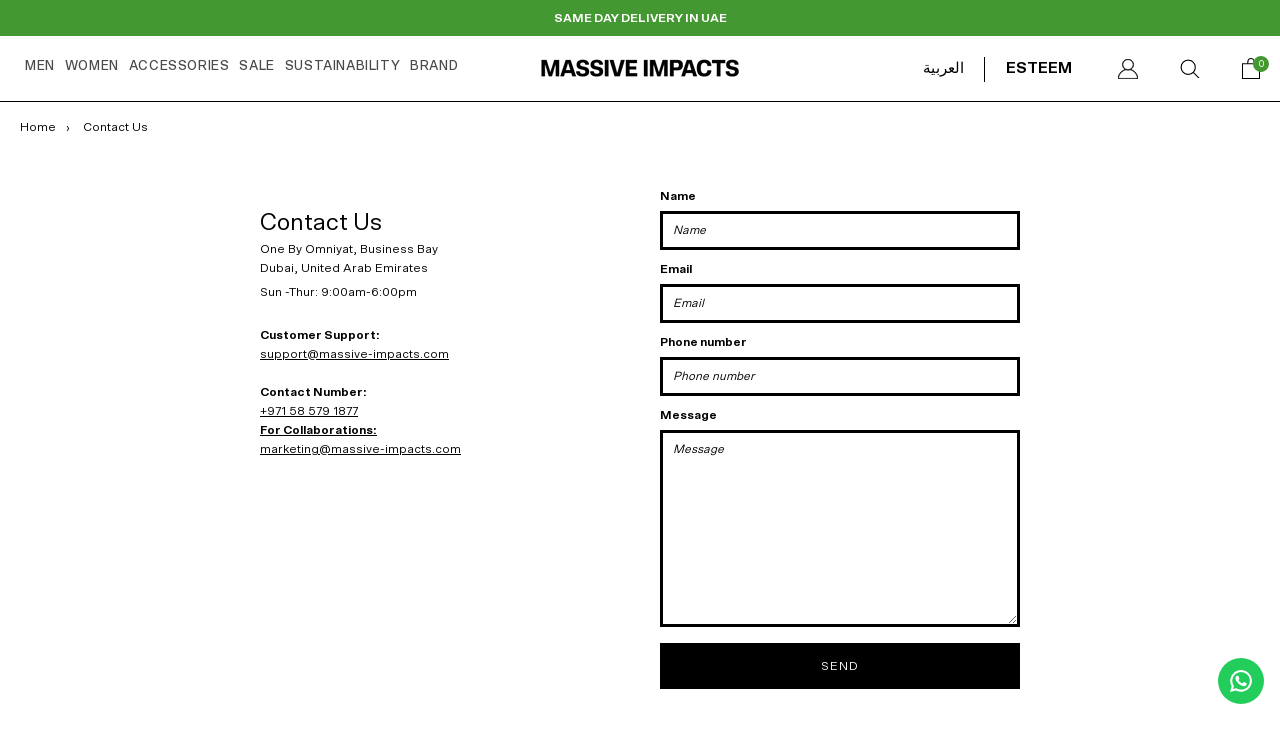

--- FILE ---
content_type: text/html; charset=utf-8
request_url: https://massive-impacts.com/ru/pages/contact-us
body_size: 29420
content:
<!doctype html>   
<html lang="ru" class="no-js" id="mi-fp-loader">
<head>
  <!-- Google tag (gtag.js) -->
<script async src="https://www.googletagmanager.com/gtag/js?id=AW-10777326395"></script>
<script>
  window.dataLayer = window.dataLayer || [];
  function gtag(){dataLayer.push(arguments);}
  gtag('js', new Date());

  gtag('config', 'AW-10777326395');
</script>
  
  <meta content="I6hiU9OvdvhIXufqrusGj1FWJPNTXzpt_bcVmh-aH1E" name="google-site-verification"/> 
   <script>
  //document.body.classList.add("mi-fp-loader")
   var chkReadyState = setInterval(function() {
  console.log(document.readyState);
    if (document.readyState == "loaded" || document.readyState == "interactive" || document.readyState == "complete"  ) {
        // clear the interval
      document.getElementsByTagName("html")[0].setAttribute('id','')
        clearInterval(chkReadyState);
        // finally your page is loaded.
    }
}, 100);
  </script>

    <meta charset="utf-8">
    <meta name="viewport" content="width=device-width, initial-scale=1, viewport-fit=cover">

    <meta name="theme-color" content="#ffffff">

    <meta name="Skelet." property="Sēlekkt. Studio" content="https://selekkt.dk/skelet/v3/">
    <meta name="Bullet" property="OpenThinking" content="https://openthinking.net/">

    <link rel="preconnect dns-prefetch" href="https://fonts.shopifycdn.com/" crossorigin>
    <link rel="preconnect dns-prefetch" href="https://cdn.shopify.com/" crossorigin>
    <link rel="preconnect dns-prefetch" href="https://v.shopify.com/" crossorigin>
    <link rel="preconnect dns-prefetch" href="https://cdn.shopifycloud.com/" crossorigin>

    <link rel="preload" as="style" href="//massive-impacts.com/cdn/shop/t/49/assets/skelet.css?v=157023958278701650391673595972">

    <!-- OpenThinking SEO Engine -->	
<title>Contact Us - Massive Impacts</title>
<link rel="canonical" href="https://massive-impacts.com/ru/pages/contact-us">
<meta name="description" content="Contact UsOne By Omniyat, Business BayDubai, United Arab EmiratesSun -Thur: 9:00am-6:00pmCustomer Support:support@massive-impacts.com Contact Number:+971 58 ...">
<meta name="robots" content="index, follow, max-snippet:-1, max-image-preview:large, max-video-preview:-1">
<meta property="og:site_name" content="Massive Impacts">
<meta property="og:url" content="https://massive-impacts.com/ru/pages/contact-us">
<meta property="og:title" content="Contact Us">
<meta property="og:type" content="page">
<meta property="og:description" content="Contact UsOne By Omniyat, Business BayDubai, United Arab EmiratesSun -Thur: 9:00am-6:00pmCustomer Support:support@massive-impacts.com Contact Number:+971 58 ...">


<meta name="twitter:site" content="@ImpactsMassive">
<meta name="twitter:card" content="summary_large_image">
<meta name="twitter:title" content="Contact Us">
<meta name="twitter:description" content="Contact UsOne By Omniyat, Business BayDubai, United Arab EmiratesSun -Thur: 9:00am-6:00pmCustomer Support:support@massive-impacts.com Contact Number:+971 58 ...">
<script type="application/ld+json" class="openthinking-schema-graph">
{
   "@context":"https://schema.org",
   "@graph":[
      {
         "@type":"Organization",
         "@id":"https://massive-impacts.com/#organization",
         "name":"Massive Impacts",
         "url":"https://massive-impacts.com",
         "sameAs":["https://massive-impacts.com","https://www.instagram.com/massiveimpacts/","https://twitter.com/ImpactsMassive","https://www.pinterest.com/massiveimpacts/"],
         "logo":{
            "@type":"ImageObject",
            "@id":"https://massive-impacts.com/#logo",
            "inLanguage":"ru",
            "url":"Liquid error (snippets/global-json line 41): invalid url input",
            "caption":"Massive Impacts"
         },
         "image":{
            "@id":"https://massive-impacts.com/#logo"
         }
      },
      {
         "@type":"WebSite",
         "@id":"https://massive-impacts.com/#website",
         "url":"https://massive-impacts.com",
         "name":"Massive Impacts",
         "description":"Massive Impacts - 365 sustainable clothing brand, purposed to bring confidence to your daily lives, with statement premium styles inspired by all-time favorites and a deep connection with nature, using only sustainable materials.
Ethically designed and made in UAE.
STREETWEAR - ATHLEISURE - SPORTSWEAR ",
         "publisher":{
            "@id":"https://massive-impacts.com/#organization"
         },
         "potentialAction":[
            {
               "@type":"SearchAction",
               "target":"/ru/search?q={query}",
               "query-input":"required name=query"
            }
         ],
         "inLanguage":"ru"
      }
   ]
}
</script>
<!-- / OpenThinking SEO Engine -->
<link rel="shortcut icon" href="//massive-impacts.com/cdn/shop/files/New_Project_4_1.png?crop=center&height=32&v=1670947531&width=32">
    <link rel="apple-touch-icon-precomposed" href="//massive-impacts.com/cdn/shop/files/New_Project_4_1.png?crop=center&height=250&v=1670947531&width=250"><script>document.documentElement.className = 'js';</script>

    <script>window.performance && window.performance.mark && window.performance.mark('shopify.content_for_header.start');</script><meta name="facebook-domain-verification" content="8o6jiyq7rvm2p8b1hba8ipfqmv0x8q">
<meta name="google-site-verification" content="f83d8-tFfOp93zx9bff-IRj-01UDFz4ITM4gfuK8yO4">
<meta name="google-site-verification" content="w1HmSNn41XXM47qV0LIO8WBJeQYDLIMYKmVBnR94cbI">
<meta id="shopify-digital-wallet" name="shopify-digital-wallet" content="/51425345718/digital_wallets/dialog">
<link rel="alternate" hreflang="x-default" href="https://massive-impacts.com/pages/contact-us">
<link rel="alternate" hreflang="en" href="https://massive-impacts.com/pages/contact-us">
<link rel="alternate" hreflang="ar" href="https://massive-impacts.com/ar/pages/contact-us">
<link rel="alternate" hreflang="ru" href="https://massive-impacts.com/ru/pages/contact-us">
<script async="async" src="/checkouts/internal/preloads.js?locale=ru-AE"></script>
<script id="shopify-features" type="application/json">{"accessToken":"4eaab63d996c9e9b6388b8d74167f112","betas":["rich-media-storefront-analytics"],"domain":"massive-impacts.com","predictiveSearch":true,"shopId":51425345718,"locale":"ru"}</script>
<script>var Shopify = Shopify || {};
Shopify.shop = "massiveimpacts.myshopify.com";
Shopify.locale = "ru";
Shopify.currency = {"active":"AED","rate":"1.0"};
Shopify.country = "AE";
Shopify.theme = {"name":"Client- Preview Bullet - V2 - 15 Jul 2022 - White","id":136519024899,"schema_name":"Bullet","schema_version":"2.3.0","theme_store_id":1114,"role":"main"};
Shopify.theme.handle = "null";
Shopify.theme.style = {"id":null,"handle":null};
Shopify.cdnHost = "massive-impacts.com/cdn";
Shopify.routes = Shopify.routes || {};
Shopify.routes.root = "/ru/";</script>
<script type="module">!function(o){(o.Shopify=o.Shopify||{}).modules=!0}(window);</script>
<script>!function(o){function n(){var o=[];function n(){o.push(Array.prototype.slice.apply(arguments))}return n.q=o,n}var t=o.Shopify=o.Shopify||{};t.loadFeatures=n(),t.autoloadFeatures=n()}(window);</script>
<script id="shop-js-analytics" type="application/json">{"pageType":"page"}</script>
<script defer="defer" async type="module" src="//massive-impacts.com/cdn/shopifycloud/shop-js/modules/v2/client.init-shop-cart-sync_4-JvhUzG.ru.esm.js"></script>
<script defer="defer" async type="module" src="//massive-impacts.com/cdn/shopifycloud/shop-js/modules/v2/chunk.common_BahkB7to.esm.js"></script>
<script type="module">
  await import("//massive-impacts.com/cdn/shopifycloud/shop-js/modules/v2/client.init-shop-cart-sync_4-JvhUzG.ru.esm.js");
await import("//massive-impacts.com/cdn/shopifycloud/shop-js/modules/v2/chunk.common_BahkB7to.esm.js");

  window.Shopify.SignInWithShop?.initShopCartSync?.({"fedCMEnabled":true,"windoidEnabled":true});

</script>
<script>(function() {
  var isLoaded = false;
  function asyncLoad() {
    if (isLoaded) return;
    isLoaded = true;
    var urls = ["https:\/\/s3.amazonaws.com\/els-apps\/countup\/js\/app.js?shop=massiveimpacts.myshopify.com","\/\/swymv3free-01.azureedge.net\/code\/swym-shopify.js?shop=massiveimpacts.myshopify.com","https:\/\/intg.snapchat.com\/shopify\/shopify-scevent-init.js?id=89e69625-a13d-44c2-85d5-d595f09803f4\u0026shop=massiveimpacts.myshopify.com","https:\/\/js.smile.io\/v1\/smile-shopify.js?shop=massiveimpacts.myshopify.com","https:\/\/configs.carthike.com\/carthike.js?shop=massiveimpacts.myshopify.com","https:\/\/candycart.ds-cdn.com\/static\/main.js?shop=massiveimpacts.myshopify.com"];
    for (var i = 0; i < urls.length; i++) {
      var s = document.createElement('script');
      s.type = 'text/javascript';
      s.async = true;
      s.src = urls[i];
      var x = document.getElementsByTagName('script')[0];
      x.parentNode.insertBefore(s, x);
    }
  };
  if(window.attachEvent) {
    window.attachEvent('onload', asyncLoad);
  } else {
    window.addEventListener('load', asyncLoad, false);
  }
})();</script>
<script id="__st">var __st={"a":51425345718,"offset":14400,"reqid":"5572695b-1cda-4c15-9e95-4278baeebfeb-1768491562","pageurl":"massive-impacts.com\/ru\/pages\/contact-us","s":"pages-82470338742","u":"78c5f8574703","p":"page","rtyp":"page","rid":82470338742};</script>
<script>window.ShopifyPaypalV4VisibilityTracking = true;</script>
<script id="captcha-bootstrap">!function(){'use strict';const t='contact',e='account',n='new_comment',o=[[t,t],['blogs',n],['comments',n],[t,'customer']],c=[[e,'customer_login'],[e,'guest_login'],[e,'recover_customer_password'],[e,'create_customer']],r=t=>t.map((([t,e])=>`form[action*='/${t}']:not([data-nocaptcha='true']) input[name='form_type'][value='${e}']`)).join(','),a=t=>()=>t?[...document.querySelectorAll(t)].map((t=>t.form)):[];function s(){const t=[...o],e=r(t);return a(e)}const i='password',u='form_key',d=['recaptcha-v3-token','g-recaptcha-response','h-captcha-response',i],f=()=>{try{return window.sessionStorage}catch{return}},m='__shopify_v',_=t=>t.elements[u];function p(t,e,n=!1){try{const o=window.sessionStorage,c=JSON.parse(o.getItem(e)),{data:r}=function(t){const{data:e,action:n}=t;return t[m]||n?{data:e,action:n}:{data:t,action:n}}(c);for(const[e,n]of Object.entries(r))t.elements[e]&&(t.elements[e].value=n);n&&o.removeItem(e)}catch(o){console.error('form repopulation failed',{error:o})}}const l='form_type',E='cptcha';function T(t){t.dataset[E]=!0}const w=window,h=w.document,L='Shopify',v='ce_forms',y='captcha';let A=!1;((t,e)=>{const n=(g='f06e6c50-85a8-45c8-87d0-21a2b65856fe',I='https://cdn.shopify.com/shopifycloud/storefront-forms-hcaptcha/ce_storefront_forms_captcha_hcaptcha.v1.5.2.iife.js',D={infoText:'Защищено с помощью hCaptcha',privacyText:'Конфиденциальность',termsText:'Условия'},(t,e,n)=>{const o=w[L][v],c=o.bindForm;if(c)return c(t,g,e,D).then(n);var r;o.q.push([[t,g,e,D],n]),r=I,A||(h.body.append(Object.assign(h.createElement('script'),{id:'captcha-provider',async:!0,src:r})),A=!0)});var g,I,D;w[L]=w[L]||{},w[L][v]=w[L][v]||{},w[L][v].q=[],w[L][y]=w[L][y]||{},w[L][y].protect=function(t,e){n(t,void 0,e),T(t)},Object.freeze(w[L][y]),function(t,e,n,w,h,L){const[v,y,A,g]=function(t,e,n){const i=e?o:[],u=t?c:[],d=[...i,...u],f=r(d),m=r(i),_=r(d.filter((([t,e])=>n.includes(e))));return[a(f),a(m),a(_),s()]}(w,h,L),I=t=>{const e=t.target;return e instanceof HTMLFormElement?e:e&&e.form},D=t=>v().includes(t);t.addEventListener('submit',(t=>{const e=I(t);if(!e)return;const n=D(e)&&!e.dataset.hcaptchaBound&&!e.dataset.recaptchaBound,o=_(e),c=g().includes(e)&&(!o||!o.value);(n||c)&&t.preventDefault(),c&&!n&&(function(t){try{if(!f())return;!function(t){const e=f();if(!e)return;const n=_(t);if(!n)return;const o=n.value;o&&e.removeItem(o)}(t);const e=Array.from(Array(32),(()=>Math.random().toString(36)[2])).join('');!function(t,e){_(t)||t.append(Object.assign(document.createElement('input'),{type:'hidden',name:u})),t.elements[u].value=e}(t,e),function(t,e){const n=f();if(!n)return;const o=[...t.querySelectorAll(`input[type='${i}']`)].map((({name:t})=>t)),c=[...d,...o],r={};for(const[a,s]of new FormData(t).entries())c.includes(a)||(r[a]=s);n.setItem(e,JSON.stringify({[m]:1,action:t.action,data:r}))}(t,e)}catch(e){console.error('failed to persist form',e)}}(e),e.submit())}));const S=(t,e)=>{t&&!t.dataset[E]&&(n(t,e.some((e=>e===t))),T(t))};for(const o of['focusin','change'])t.addEventListener(o,(t=>{const e=I(t);D(e)&&S(e,y())}));const B=e.get('form_key'),M=e.get(l),P=B&&M;t.addEventListener('DOMContentLoaded',(()=>{const t=y();if(P)for(const e of t)e.elements[l].value===M&&p(e,B);[...new Set([...A(),...v().filter((t=>'true'===t.dataset.shopifyCaptcha))])].forEach((e=>S(e,t)))}))}(h,new URLSearchParams(w.location.search),n,t,e,['guest_login'])})(!0,!0)}();</script>
<script integrity="sha256-4kQ18oKyAcykRKYeNunJcIwy7WH5gtpwJnB7kiuLZ1E=" data-source-attribution="shopify.loadfeatures" defer="defer" src="//massive-impacts.com/cdn/shopifycloud/storefront/assets/storefront/load_feature-a0a9edcb.js" crossorigin="anonymous"></script>
<script data-source-attribution="shopify.dynamic_checkout.dynamic.init">var Shopify=Shopify||{};Shopify.PaymentButton=Shopify.PaymentButton||{isStorefrontPortableWallets:!0,init:function(){window.Shopify.PaymentButton.init=function(){};var t=document.createElement("script");t.src="https://massive-impacts.com/cdn/shopifycloud/portable-wallets/latest/portable-wallets.ru.js",t.type="module",document.head.appendChild(t)}};
</script>
<script data-source-attribution="shopify.dynamic_checkout.buyer_consent">
  function portableWalletsHideBuyerConsent(e){var t=document.getElementById("shopify-buyer-consent"),n=document.getElementById("shopify-subscription-policy-button");t&&n&&(t.classList.add("hidden"),t.setAttribute("aria-hidden","true"),n.removeEventListener("click",e))}function portableWalletsShowBuyerConsent(e){var t=document.getElementById("shopify-buyer-consent"),n=document.getElementById("shopify-subscription-policy-button");t&&n&&(t.classList.remove("hidden"),t.removeAttribute("aria-hidden"),n.addEventListener("click",e))}window.Shopify?.PaymentButton&&(window.Shopify.PaymentButton.hideBuyerConsent=portableWalletsHideBuyerConsent,window.Shopify.PaymentButton.showBuyerConsent=portableWalletsShowBuyerConsent);
</script>
<script data-source-attribution="shopify.dynamic_checkout.cart.bootstrap">document.addEventListener("DOMContentLoaded",(function(){function t(){return document.querySelector("shopify-accelerated-checkout-cart, shopify-accelerated-checkout")}if(t())Shopify.PaymentButton.init();else{new MutationObserver((function(e,n){t()&&(Shopify.PaymentButton.init(),n.disconnect())})).observe(document.body,{childList:!0,subtree:!0})}}));
</script>

<script>window.performance && window.performance.mark && window.performance.mark('shopify.content_for_header.end');</script>
    <link href="//massive-impacts.com/cdn/shop/t/49/assets/skelet.css?v=157023958278701650391673595972" rel="stylesheet" type="text/css" media="all" />
<style data-shopify>








:root {
    --hFontFamily: var(--fontFamily);
    --fontWeight: 400;
    --fontStyle: normal;
    --hWeight: 600;
    --hStyle: normal;

    --bgColor: #ffffff;
    --primary: #000000;
    --plyr-color-main: var(--primary);

    --color: #000000;
    --linkColor: #000000;
    --linkHover: #000000;

    --buttonBgColor: #000000;
    --buttonBorderColor: #000000;
    --buttonBorderHover: rgba(0,0,0,0);
    --buttonColor: #fafafa;

    --buyButtonBgColor: #000000;
    --buyButtonBorderColor: #000000;
    --buyButtonBorderHover: #000000;
    --buyButtonColor: #ffffff;
    --buttonBorderWidth: 3px;

    --boxBgColor: #FFFFFF;
    --boxPlaceholderColor: #000000;
    --boxBorderColor: #000000;
    --boxBorderHover: #000000;
    --boxBorderActive: #000000;
    --boxColor: #000000;
    --boxBorderWidth: 3px;;

    --cardBg: rgba(0,0,0,0);
    --cardColor: #000000;
    --cardTextBg: rgba(0,0,0,0);

    --globalBorderColor: #ffffff;
    --globalBorderWidth: 3px;
    --globalBorder: var(--globalBorderWidth) solid var(--globalBorderColor);

    --radius: 0px;
    --radiusImg: 0;

    --globalShadow: 0 0 15px rgba(0,0,0,0.25);

    --buttonRadius: var(--radius);
    --padding: 2rem;
    --boxPadding: 1rem;
    --boxRadius: var(--radius);
    --buttonPadding: 1.4rem;
    --rowGap: 0;
    --columnGap: 0;

    --logoSize: 1.8rem;
    --headerHeight: auto;

    --fontSizeBase: 1.0;
    --fontSize: calc(var(--fontSizeBase) * 1.4rem);
    --iconSize: var(--fontSize);

    --colorHeadings: #000000;
    --hSizeBase: 1.0;
    --hSize: calc(var(--hSizeBase) * 1.6rem);
    --h1Size: var(--hSize);
    --h2Size: var(--hSize);
    --h3Size: var(--hSize);
    --h4Size: var(--hSize);
    --h5Size: var(--hSize);
    --h6Size: var(--hSize);

    --hLine: 1.4;
    --h1Line: var(--hLine);
    --h2Line: var(--hLine);
    --h3Line: var(--hLine);
    --h4Line: var(--hLine);
    --h5Line: var(--hLine);
    --h6Line: var(--hLine);

    --fontFamily: Helvetica, Arial, sans-serif;
    --fontWeight: 400;
    --fontStyle: normal;

    --hFontFamily: Helvetica, Arial, sans-serif;
    --hWeight: 400;
    --hStyle: normal;
    --hTxTransform: none;

    --safe-area-inset-top: env(safe-area-inset-top, 0.5rem);
    --safe-area-inset-right: env(safe-area-inset-right, 0.5rem);
    --safe-area-inset-bottom: env(safe-area-inset-bottom, 0.5rem);
    --safe-area-inset-left: env(safe-area-inset-left, 0.5rem);
}

img,video,iframe,.lazyframe,.plyr__video-wrapper { border-radius: var(--radiusImg) }

body.ip--padding :where(img,.lazyframe,.plyr__video-wrapper) { transform: scale(0.96) }
body.ip--margin :where(img,.lazyframe,.plyr__video-wrapper)  { transform: scale(0.98) }
@media (max-width: 777px) { body.ip--padding :where(img,.lazyframe,.plyr__video-wrapper) { transform: scale(0.98) } }@media (max-width: 777px) { 
  :root { 
    --fontSize: 1.4rem;
    --iconSize: var(--fontSize);
    --hSize: 1.6rem;
    --h1Size: var(--hSize);
    --h2Size: var(--hSize);
    --h3Size: var(--hSize);
    --h4Size: var(--hSize);
    --h5Size: var(--hSize);
    --h6Size: var(--hSize);
  }
}</style><link href="//massive-impacts.com/cdn/shop/t/49/assets/app.css?v=59135144641113525901734589425" rel="stylesheet" type="text/css" media="all" />
    <link href="//massive-impacts.com/cdn/shop/t/49/assets/custom-rk2.css?20842" rel="stylesheet" type="text/css" media="all" />

<script>window.BOLD = window.BOLD || {};
    window.BOLD.common = window.BOLD.common || {};
    window.BOLD.common.Shopify = window.BOLD.common.Shopify || {};
    window.BOLD.common.Shopify.shop = {
      domain: 'massive-impacts.com',
      permanent_domain: 'massiveimpacts.myshopify.com',
      url: 'https://massive-impacts.com',
      secure_url: 'https://massive-impacts.com',
      money_format: "\u003cspan class=money\u003eDhs. {{amount}}\u003c\/span\u003e",
      currency: "AED"
    };
    window.BOLD.common.Shopify.customer = {
      id: null,
      tags: null,
    };
    window.BOLD.common.Shopify.cart = {"note":null,"attributes":{},"original_total_price":0,"total_price":0,"total_discount":0,"total_weight":0.0,"item_count":0,"items":[],"requires_shipping":false,"currency":"AED","items_subtotal_price":0,"cart_level_discount_applications":[],"checkout_charge_amount":0};
    window.BOLD.common.template = 'page';window.BOLD.common.Shopify.formatMoney = function(money, format) {
        function n(t, e) {
            return "undefined" == typeof t ? e : t
        }
        function r(t, e, r, i) {
            if (e = n(e, 2),
                r = n(r, ","),
                i = n(i, "."),
            isNaN(t) || null == t)
                return 0;
            t = (t / 100).toFixed(e);
            var o = t.split(".")
                , a = o[0].replace(/(\d)(?=(\d\d\d)+(?!\d))/g, "$1" + r)
                , s = o[1] ? i + o[1] : "";
            return a + s
        }
        "string" == typeof money && (money = money.replace(".", ""));
        var i = ""
            , o = /\{\{\s*(\w+)\s*\}\}/
            , a = format || window.BOLD.common.Shopify.shop.money_format || window.Shopify.money_format || "$ {{ amount }}";
        switch (a.match(o)[1]) {
            case "amount":
                i = r(money, 2, ",", ".");
                break;
            case "amount_no_decimals":
                i = r(money, 0, ",", ".");
                break;
            case "amount_with_comma_separator":
                i = r(money, 2, ".", ",");
                break;
            case "amount_no_decimals_with_comma_separator":
                i = r(money, 0, ".", ",");
                break;
            case "amount_with_space_separator":
                i = r(money, 2, " ", ",");
                break;
            case "amount_no_decimals_with_space_separator":
                i = r(money, 0, " ", ",");
                break;
            case "amount_with_apostrophe_separator":
                i = r(money, 2, "'", ".");
                break;
        }
        return a.replace(o, i);
    };
    window.BOLD.common.Shopify.saveProduct = function (handle, product) {
      if (typeof handle === 'string' && typeof window.BOLD.common.Shopify.products[handle] === 'undefined') {
        if (typeof product === 'number') {
          window.BOLD.common.Shopify.handles[product] = handle;
          product = { id: product };
        }
        window.BOLD.common.Shopify.products[handle] = product;
      }
    };
    window.BOLD.common.Shopify.saveVariant = function (variant_id, variant) {
      if (typeof variant_id === 'number' && typeof window.BOLD.common.Shopify.variants[variant_id] === 'undefined') {
        window.BOLD.common.Shopify.variants[variant_id] = variant;
      }
    };window.BOLD.common.Shopify.products = window.BOLD.common.Shopify.products || {};
    window.BOLD.common.Shopify.variants = window.BOLD.common.Shopify.variants || {};
    window.BOLD.common.Shopify.handles = window.BOLD.common.Shopify.handles || {};window.BOLD.common.Shopify.saveProduct(null, null);window.BOLD.apps_installed = {"Currency":1} || {};window.BOLD.common.Shopify.metafields = window.BOLD.common.Shopify.metafields || {};window.BOLD.common.Shopify.metafields["bold_rp"] = {};window.BOLD.common.Shopify.metafields["bold_csp_defaults"] = {};window.BOLD.common.cacheParams = window.BOLD.common.cacheParams || {};
</script><style>footer flex{
background:#fafafa;
}

#shopify-section-template--15862692512003__1648632934b239be1b c{
 display: flex;
        align-items: center;
        justify-content: center;
font-size:30px;
}

#shopify-section-template--15862692512003__1648632934b239be1b h3{
font-size:30px;
}</style>

     <link rel="stylesheet" type="text/css" href="//cdn.jsdelivr.net/npm/slick-carousel@1.8.1/slick/slick.css"/>
     
  <script>
    console.log(document.readyState);
  </script>
    
<link rel="dns-prefetch" href="https://cdn.secomapp.com/">
<link rel="dns-prefetch" href="https://ajax.googleapis.com/">
<link rel="dns-prefetch" href="https://cdnjs.cloudflare.com/">
<link rel="preload" as="stylesheet" href="//massive-impacts.com/cdn/shop/t/49/assets/sca-pp.css?v=178374312540912810101673595972">

<link rel="stylesheet" href="//massive-impacts.com/cdn/shop/t/49/assets/sca-pp.css?v=178374312540912810101673595972">
 <script>
  
  SCAPPShop = {};
    
  </script> 
<link href="//massive-impacts.com/cdn/shop/t/49/assets/snakeco-promotionpopup.css?v=124104560048990192061673595972" rel="stylesheet" type="text/css" media="all" />
    <!-- Hotjar Tracking Code for https://www.massive-impacts.com/ -->
<script>
    (function(h,o,t,j,a,r){
        h.hj=h.hj||function(){(h.hj.q=h.hj.q||[]).push(arguments)};
        h._hjSettings={hjid:2688741,hjsv:6};
        a=o.getElementsByTagName('head')[0];
        r=o.createElement('script');r.async=1;
        r.src=t+h._hjSettings.hjid+j+h._hjSettings.hjsv;
        a.appendChild(r);
    })(window,document,'https://static.hotjar.com/c/hotjar-','.js?sv=');
</script>




  
<meta property="og:image" content="https://cdn.shopify.com/s/files/1/0514/2534/5718/files/7H5A0191_43dc5a04-1796-4f55-85e2-e8d93664eb6a.jpg?v=1661976923" />
<meta property="og:image:secure_url" content="https://cdn.shopify.com/s/files/1/0514/2534/5718/files/7H5A0191_43dc5a04-1796-4f55-85e2-e8d93664eb6a.jpg?v=1661976923" />
<meta property="og:image:width" content="1800" />
<meta property="og:image:height" content="1200" />
<link href="https://monorail-edge.shopifysvc.com" rel="dns-prefetch">
<script>(function(){if ("sendBeacon" in navigator && "performance" in window) {try {var session_token_from_headers = performance.getEntriesByType('navigation')[0].serverTiming.find(x => x.name == '_s').description;} catch {var session_token_from_headers = undefined;}var session_cookie_matches = document.cookie.match(/_shopify_s=([^;]*)/);var session_token_from_cookie = session_cookie_matches && session_cookie_matches.length === 2 ? session_cookie_matches[1] : "";var session_token = session_token_from_headers || session_token_from_cookie || "";function handle_abandonment_event(e) {var entries = performance.getEntries().filter(function(entry) {return /monorail-edge.shopifysvc.com/.test(entry.name);});if (!window.abandonment_tracked && entries.length === 0) {window.abandonment_tracked = true;var currentMs = Date.now();var navigation_start = performance.timing.navigationStart;var payload = {shop_id: 51425345718,url: window.location.href,navigation_start,duration: currentMs - navigation_start,session_token,page_type: "page"};window.navigator.sendBeacon("https://monorail-edge.shopifysvc.com/v1/produce", JSON.stringify({schema_id: "online_store_buyer_site_abandonment/1.1",payload: payload,metadata: {event_created_at_ms: currentMs,event_sent_at_ms: currentMs}}));}}window.addEventListener('pagehide', handle_abandonment_event);}}());</script>
<script id="web-pixels-manager-setup">(function e(e,d,r,n,o){if(void 0===o&&(o={}),!Boolean(null===(a=null===(i=window.Shopify)||void 0===i?void 0:i.analytics)||void 0===a?void 0:a.replayQueue)){var i,a;window.Shopify=window.Shopify||{};var t=window.Shopify;t.analytics=t.analytics||{};var s=t.analytics;s.replayQueue=[],s.publish=function(e,d,r){return s.replayQueue.push([e,d,r]),!0};try{self.performance.mark("wpm:start")}catch(e){}var l=function(){var e={modern:/Edge?\/(1{2}[4-9]|1[2-9]\d|[2-9]\d{2}|\d{4,})\.\d+(\.\d+|)|Firefox\/(1{2}[4-9]|1[2-9]\d|[2-9]\d{2}|\d{4,})\.\d+(\.\d+|)|Chrom(ium|e)\/(9{2}|\d{3,})\.\d+(\.\d+|)|(Maci|X1{2}).+ Version\/(15\.\d+|(1[6-9]|[2-9]\d|\d{3,})\.\d+)([,.]\d+|)( \(\w+\)|)( Mobile\/\w+|) Safari\/|Chrome.+OPR\/(9{2}|\d{3,})\.\d+\.\d+|(CPU[ +]OS|iPhone[ +]OS|CPU[ +]iPhone|CPU IPhone OS|CPU iPad OS)[ +]+(15[._]\d+|(1[6-9]|[2-9]\d|\d{3,})[._]\d+)([._]\d+|)|Android:?[ /-](13[3-9]|1[4-9]\d|[2-9]\d{2}|\d{4,})(\.\d+|)(\.\d+|)|Android.+Firefox\/(13[5-9]|1[4-9]\d|[2-9]\d{2}|\d{4,})\.\d+(\.\d+|)|Android.+Chrom(ium|e)\/(13[3-9]|1[4-9]\d|[2-9]\d{2}|\d{4,})\.\d+(\.\d+|)|SamsungBrowser\/([2-9]\d|\d{3,})\.\d+/,legacy:/Edge?\/(1[6-9]|[2-9]\d|\d{3,})\.\d+(\.\d+|)|Firefox\/(5[4-9]|[6-9]\d|\d{3,})\.\d+(\.\d+|)|Chrom(ium|e)\/(5[1-9]|[6-9]\d|\d{3,})\.\d+(\.\d+|)([\d.]+$|.*Safari\/(?![\d.]+ Edge\/[\d.]+$))|(Maci|X1{2}).+ Version\/(10\.\d+|(1[1-9]|[2-9]\d|\d{3,})\.\d+)([,.]\d+|)( \(\w+\)|)( Mobile\/\w+|) Safari\/|Chrome.+OPR\/(3[89]|[4-9]\d|\d{3,})\.\d+\.\d+|(CPU[ +]OS|iPhone[ +]OS|CPU[ +]iPhone|CPU IPhone OS|CPU iPad OS)[ +]+(10[._]\d+|(1[1-9]|[2-9]\d|\d{3,})[._]\d+)([._]\d+|)|Android:?[ /-](13[3-9]|1[4-9]\d|[2-9]\d{2}|\d{4,})(\.\d+|)(\.\d+|)|Mobile Safari.+OPR\/([89]\d|\d{3,})\.\d+\.\d+|Android.+Firefox\/(13[5-9]|1[4-9]\d|[2-9]\d{2}|\d{4,})\.\d+(\.\d+|)|Android.+Chrom(ium|e)\/(13[3-9]|1[4-9]\d|[2-9]\d{2}|\d{4,})\.\d+(\.\d+|)|Android.+(UC? ?Browser|UCWEB|U3)[ /]?(15\.([5-9]|\d{2,})|(1[6-9]|[2-9]\d|\d{3,})\.\d+)\.\d+|SamsungBrowser\/(5\.\d+|([6-9]|\d{2,})\.\d+)|Android.+MQ{2}Browser\/(14(\.(9|\d{2,})|)|(1[5-9]|[2-9]\d|\d{3,})(\.\d+|))(\.\d+|)|K[Aa][Ii]OS\/(3\.\d+|([4-9]|\d{2,})\.\d+)(\.\d+|)/},d=e.modern,r=e.legacy,n=navigator.userAgent;return n.match(d)?"modern":n.match(r)?"legacy":"unknown"}(),u="modern"===l?"modern":"legacy",c=(null!=n?n:{modern:"",legacy:""})[u],f=function(e){return[e.baseUrl,"/wpm","/b",e.hashVersion,"modern"===e.buildTarget?"m":"l",".js"].join("")}({baseUrl:d,hashVersion:r,buildTarget:u}),m=function(e){var d=e.version,r=e.bundleTarget,n=e.surface,o=e.pageUrl,i=e.monorailEndpoint;return{emit:function(e){var a=e.status,t=e.errorMsg,s=(new Date).getTime(),l=JSON.stringify({metadata:{event_sent_at_ms:s},events:[{schema_id:"web_pixels_manager_load/3.1",payload:{version:d,bundle_target:r,page_url:o,status:a,surface:n,error_msg:t},metadata:{event_created_at_ms:s}}]});if(!i)return console&&console.warn&&console.warn("[Web Pixels Manager] No Monorail endpoint provided, skipping logging."),!1;try{return self.navigator.sendBeacon.bind(self.navigator)(i,l)}catch(e){}var u=new XMLHttpRequest;try{return u.open("POST",i,!0),u.setRequestHeader("Content-Type","text/plain"),u.send(l),!0}catch(e){return console&&console.warn&&console.warn("[Web Pixels Manager] Got an unhandled error while logging to Monorail."),!1}}}}({version:r,bundleTarget:l,surface:e.surface,pageUrl:self.location.href,monorailEndpoint:e.monorailEndpoint});try{o.browserTarget=l,function(e){var d=e.src,r=e.async,n=void 0===r||r,o=e.onload,i=e.onerror,a=e.sri,t=e.scriptDataAttributes,s=void 0===t?{}:t,l=document.createElement("script"),u=document.querySelector("head"),c=document.querySelector("body");if(l.async=n,l.src=d,a&&(l.integrity=a,l.crossOrigin="anonymous"),s)for(var f in s)if(Object.prototype.hasOwnProperty.call(s,f))try{l.dataset[f]=s[f]}catch(e){}if(o&&l.addEventListener("load",o),i&&l.addEventListener("error",i),u)u.appendChild(l);else{if(!c)throw new Error("Did not find a head or body element to append the script");c.appendChild(l)}}({src:f,async:!0,onload:function(){if(!function(){var e,d;return Boolean(null===(d=null===(e=window.Shopify)||void 0===e?void 0:e.analytics)||void 0===d?void 0:d.initialized)}()){var d=window.webPixelsManager.init(e)||void 0;if(d){var r=window.Shopify.analytics;r.replayQueue.forEach((function(e){var r=e[0],n=e[1],o=e[2];d.publishCustomEvent(r,n,o)})),r.replayQueue=[],r.publish=d.publishCustomEvent,r.visitor=d.visitor,r.initialized=!0}}},onerror:function(){return m.emit({status:"failed",errorMsg:"".concat(f," has failed to load")})},sri:function(e){var d=/^sha384-[A-Za-z0-9+/=]+$/;return"string"==typeof e&&d.test(e)}(c)?c:"",scriptDataAttributes:o}),m.emit({status:"loading"})}catch(e){m.emit({status:"failed",errorMsg:(null==e?void 0:e.message)||"Unknown error"})}}})({shopId: 51425345718,storefrontBaseUrl: "https://massive-impacts.com",extensionsBaseUrl: "https://extensions.shopifycdn.com/cdn/shopifycloud/web-pixels-manager",monorailEndpoint: "https://monorail-edge.shopifysvc.com/unstable/produce_batch",surface: "storefront-renderer",enabledBetaFlags: ["2dca8a86"],webPixelsConfigList: [{"id":"498532611","configuration":"{\"config\":\"{\\\"pixel_id\\\":\\\"G-PJGBH0XHJZ\\\",\\\"target_country\\\":\\\"AE\\\",\\\"gtag_events\\\":[{\\\"type\\\":\\\"begin_checkout\\\",\\\"action_label\\\":\\\"G-PJGBH0XHJZ\\\"},{\\\"type\\\":\\\"search\\\",\\\"action_label\\\":\\\"G-PJGBH0XHJZ\\\"},{\\\"type\\\":\\\"view_item\\\",\\\"action_label\\\":[\\\"G-PJGBH0XHJZ\\\",\\\"MC-20N6VLHTFY\\\"]},{\\\"type\\\":\\\"purchase\\\",\\\"action_label\\\":[\\\"G-PJGBH0XHJZ\\\",\\\"MC-20N6VLHTFY\\\"]},{\\\"type\\\":\\\"page_view\\\",\\\"action_label\\\":[\\\"G-PJGBH0XHJZ\\\",\\\"MC-20N6VLHTFY\\\"]},{\\\"type\\\":\\\"add_payment_info\\\",\\\"action_label\\\":\\\"G-PJGBH0XHJZ\\\"},{\\\"type\\\":\\\"add_to_cart\\\",\\\"action_label\\\":\\\"G-PJGBH0XHJZ\\\"}],\\\"enable_monitoring_mode\\\":false}\"}","eventPayloadVersion":"v1","runtimeContext":"OPEN","scriptVersion":"b2a88bafab3e21179ed38636efcd8a93","type":"APP","apiClientId":1780363,"privacyPurposes":[],"dataSharingAdjustments":{"protectedCustomerApprovalScopes":["read_customer_address","read_customer_email","read_customer_name","read_customer_personal_data","read_customer_phone"]}},{"id":"125141251","configuration":"{\"pixel_id\":\"2060714054083824\",\"pixel_type\":\"facebook_pixel\",\"metaapp_system_user_token\":\"-\"}","eventPayloadVersion":"v1","runtimeContext":"OPEN","scriptVersion":"ca16bc87fe92b6042fbaa3acc2fbdaa6","type":"APP","apiClientId":2329312,"privacyPurposes":["ANALYTICS","MARKETING","SALE_OF_DATA"],"dataSharingAdjustments":{"protectedCustomerApprovalScopes":["read_customer_address","read_customer_email","read_customer_name","read_customer_personal_data","read_customer_phone"]}},{"id":"6258947","configuration":"{\"pixelId\":\"89e69625-a13d-44c2-85d5-d595f09803f4\"}","eventPayloadVersion":"v1","runtimeContext":"STRICT","scriptVersion":"c119f01612c13b62ab52809eb08154bb","type":"APP","apiClientId":2556259,"privacyPurposes":["ANALYTICS","MARKETING","SALE_OF_DATA"],"dataSharingAdjustments":{"protectedCustomerApprovalScopes":["read_customer_address","read_customer_email","read_customer_name","read_customer_personal_data","read_customer_phone"]}},{"id":"shopify-app-pixel","configuration":"{}","eventPayloadVersion":"v1","runtimeContext":"STRICT","scriptVersion":"0450","apiClientId":"shopify-pixel","type":"APP","privacyPurposes":["ANALYTICS","MARKETING"]},{"id":"shopify-custom-pixel","eventPayloadVersion":"v1","runtimeContext":"LAX","scriptVersion":"0450","apiClientId":"shopify-pixel","type":"CUSTOM","privacyPurposes":["ANALYTICS","MARKETING"]}],isMerchantRequest: false,initData: {"shop":{"name":"Massive Impacts","paymentSettings":{"currencyCode":"AED"},"myshopifyDomain":"massiveimpacts.myshopify.com","countryCode":"AE","storefrontUrl":"https:\/\/massive-impacts.com\/ru"},"customer":null,"cart":null,"checkout":null,"productVariants":[],"purchasingCompany":null},},"https://massive-impacts.com/cdn","7cecd0b6w90c54c6cpe92089d5m57a67346",{"modern":"","legacy":""},{"shopId":"51425345718","storefrontBaseUrl":"https:\/\/massive-impacts.com","extensionBaseUrl":"https:\/\/extensions.shopifycdn.com\/cdn\/shopifycloud\/web-pixels-manager","surface":"storefront-renderer","enabledBetaFlags":"[\"2dca8a86\"]","isMerchantRequest":"false","hashVersion":"7cecd0b6w90c54c6cpe92089d5m57a67346","publish":"custom","events":"[[\"page_viewed\",{}]]"});</script><script>
  window.ShopifyAnalytics = window.ShopifyAnalytics || {};
  window.ShopifyAnalytics.meta = window.ShopifyAnalytics.meta || {};
  window.ShopifyAnalytics.meta.currency = 'AED';
  var meta = {"page":{"pageType":"page","resourceType":"page","resourceId":82470338742,"requestId":"5572695b-1cda-4c15-9e95-4278baeebfeb-1768491562"}};
  for (var attr in meta) {
    window.ShopifyAnalytics.meta[attr] = meta[attr];
  }
</script>
<script class="analytics">
  (function () {
    var customDocumentWrite = function(content) {
      var jquery = null;

      if (window.jQuery) {
        jquery = window.jQuery;
      } else if (window.Checkout && window.Checkout.$) {
        jquery = window.Checkout.$;
      }

      if (jquery) {
        jquery('body').append(content);
      }
    };

    var hasLoggedConversion = function(token) {
      if (token) {
        return document.cookie.indexOf('loggedConversion=' + token) !== -1;
      }
      return false;
    }

    var setCookieIfConversion = function(token) {
      if (token) {
        var twoMonthsFromNow = new Date(Date.now());
        twoMonthsFromNow.setMonth(twoMonthsFromNow.getMonth() + 2);

        document.cookie = 'loggedConversion=' + token + '; expires=' + twoMonthsFromNow;
      }
    }

    var trekkie = window.ShopifyAnalytics.lib = window.trekkie = window.trekkie || [];
    if (trekkie.integrations) {
      return;
    }
    trekkie.methods = [
      'identify',
      'page',
      'ready',
      'track',
      'trackForm',
      'trackLink'
    ];
    trekkie.factory = function(method) {
      return function() {
        var args = Array.prototype.slice.call(arguments);
        args.unshift(method);
        trekkie.push(args);
        return trekkie;
      };
    };
    for (var i = 0; i < trekkie.methods.length; i++) {
      var key = trekkie.methods[i];
      trekkie[key] = trekkie.factory(key);
    }
    trekkie.load = function(config) {
      trekkie.config = config || {};
      trekkie.config.initialDocumentCookie = document.cookie;
      var first = document.getElementsByTagName('script')[0];
      var script = document.createElement('script');
      script.type = 'text/javascript';
      script.onerror = function(e) {
        var scriptFallback = document.createElement('script');
        scriptFallback.type = 'text/javascript';
        scriptFallback.onerror = function(error) {
                var Monorail = {
      produce: function produce(monorailDomain, schemaId, payload) {
        var currentMs = new Date().getTime();
        var event = {
          schema_id: schemaId,
          payload: payload,
          metadata: {
            event_created_at_ms: currentMs,
            event_sent_at_ms: currentMs
          }
        };
        return Monorail.sendRequest("https://" + monorailDomain + "/v1/produce", JSON.stringify(event));
      },
      sendRequest: function sendRequest(endpointUrl, payload) {
        // Try the sendBeacon API
        if (window && window.navigator && typeof window.navigator.sendBeacon === 'function' && typeof window.Blob === 'function' && !Monorail.isIos12()) {
          var blobData = new window.Blob([payload], {
            type: 'text/plain'
          });

          if (window.navigator.sendBeacon(endpointUrl, blobData)) {
            return true;
          } // sendBeacon was not successful

        } // XHR beacon

        var xhr = new XMLHttpRequest();

        try {
          xhr.open('POST', endpointUrl);
          xhr.setRequestHeader('Content-Type', 'text/plain');
          xhr.send(payload);
        } catch (e) {
          console.log(e);
        }

        return false;
      },
      isIos12: function isIos12() {
        return window.navigator.userAgent.lastIndexOf('iPhone; CPU iPhone OS 12_') !== -1 || window.navigator.userAgent.lastIndexOf('iPad; CPU OS 12_') !== -1;
      }
    };
    Monorail.produce('monorail-edge.shopifysvc.com',
      'trekkie_storefront_load_errors/1.1',
      {shop_id: 51425345718,
      theme_id: 136519024899,
      app_name: "storefront",
      context_url: window.location.href,
      source_url: "//massive-impacts.com/cdn/s/trekkie.storefront.cd680fe47e6c39ca5d5df5f0a32d569bc48c0f27.min.js"});

        };
        scriptFallback.async = true;
        scriptFallback.src = '//massive-impacts.com/cdn/s/trekkie.storefront.cd680fe47e6c39ca5d5df5f0a32d569bc48c0f27.min.js';
        first.parentNode.insertBefore(scriptFallback, first);
      };
      script.async = true;
      script.src = '//massive-impacts.com/cdn/s/trekkie.storefront.cd680fe47e6c39ca5d5df5f0a32d569bc48c0f27.min.js';
      first.parentNode.insertBefore(script, first);
    };
    trekkie.load(
      {"Trekkie":{"appName":"storefront","development":false,"defaultAttributes":{"shopId":51425345718,"isMerchantRequest":null,"themeId":136519024899,"themeCityHash":"4279171068135701730","contentLanguage":"ru","currency":"AED","eventMetadataId":"d5d0e686-0b93-4845-9b44-1f644b564c97"},"isServerSideCookieWritingEnabled":true,"monorailRegion":"shop_domain","enabledBetaFlags":["65f19447"]},"Session Attribution":{},"S2S":{"facebookCapiEnabled":true,"source":"trekkie-storefront-renderer","apiClientId":580111}}
    );

    var loaded = false;
    trekkie.ready(function() {
      if (loaded) return;
      loaded = true;

      window.ShopifyAnalytics.lib = window.trekkie;

      var originalDocumentWrite = document.write;
      document.write = customDocumentWrite;
      try { window.ShopifyAnalytics.merchantGoogleAnalytics.call(this); } catch(error) {};
      document.write = originalDocumentWrite;

      window.ShopifyAnalytics.lib.page(null,{"pageType":"page","resourceType":"page","resourceId":82470338742,"requestId":"5572695b-1cda-4c15-9e95-4278baeebfeb-1768491562","shopifyEmitted":true});

      var match = window.location.pathname.match(/checkouts\/(.+)\/(thank_you|post_purchase)/)
      var token = match? match[1]: undefined;
      if (!hasLoggedConversion(token)) {
        setCookieIfConversion(token);
        
      }
    });


        var eventsListenerScript = document.createElement('script');
        eventsListenerScript.async = true;
        eventsListenerScript.src = "//massive-impacts.com/cdn/shopifycloud/storefront/assets/shop_events_listener-3da45d37.js";
        document.getElementsByTagName('head')[0].appendChild(eventsListenerScript);

})();</script>
  <script>
  if (!window.ga || (window.ga && typeof window.ga !== 'function')) {
    window.ga = function ga() {
      (window.ga.q = window.ga.q || []).push(arguments);
      if (window.Shopify && window.Shopify.analytics && typeof window.Shopify.analytics.publish === 'function') {
        window.Shopify.analytics.publish("ga_stub_called", {}, {sendTo: "google_osp_migration"});
      }
      console.error("Shopify's Google Analytics stub called with:", Array.from(arguments), "\nSee https://help.shopify.com/manual/promoting-marketing/pixels/pixel-migration#google for more information.");
    };
    if (window.Shopify && window.Shopify.analytics && typeof window.Shopify.analytics.publish === 'function') {
      window.Shopify.analytics.publish("ga_stub_initialized", {}, {sendTo: "google_osp_migration"});
    }
  }
</script>
<script
  defer
  src="https://massive-impacts.com/cdn/shopifycloud/perf-kit/shopify-perf-kit-3.0.3.min.js"
  data-application="storefront-renderer"
  data-shop-id="51425345718"
  data-render-region="gcp-us-central1"
  data-page-type="page"
  data-theme-instance-id="136519024899"
  data-theme-name="Bullet"
  data-theme-version="2.3.0"
  data-monorail-region="shop_domain"
  data-resource-timing-sampling-rate="10"
  data-shs="true"
  data-shs-beacon="true"
  data-shs-export-with-fetch="true"
  data-shs-logs-sample-rate="1"
  data-shs-beacon-endpoint="https://massive-impacts.com/api/collect"
></script>
</head>
<body class="t-page ip--none ">

  
  <script>
    window.addEventListener("scroll", function(){
      let body = this.document.querySelector("body");
      body.classList.toggle("sticky-nav", window.scrollY > 50);
    })
  </script>

    <div id="app">
        <div id="shopify-section-overlay-noticer" class="shopify-section announcement-bar"><section class="noticer" style="--noticerBg:#449831;--noticerColor:#ffffff;" noticer-moving="false">
 
  <div class="notification-bar__message"><p>UP TO 40% OFF I ARCHIVE FINAL SALE</p></div>
  <div class="notification-bar__message"><p>SAME DAY DELIVERY IN UAE</p></div>
  <div class="notification-bar__message"><p>NEW! STREET STANDOUTS. SHOP THE BOLD COLLECTION</p></div>
   <div class="notification-bar__message"><p>7% OF THE PRICE OF EACH GARMENT DONATED TO PROVIDE SAFE AND CLEAN WATER</p></div>
</section></div>

        <div id="shopify-section-header" class="shopify-section"><script>document.body.classList.add('hpsticky')</script>
<style>:root{--headerPosition:sticky}</style><div class="search" id="searchbar"><grid columns="2" class="header">
		<c ps="center start">Search</c>
		<c ps="center end">
			<button class="is-blank shrink-search"><span class="times">&times;</span></button>
		</c>
	</grid>

	<form action="/ru/search">
	<flex jc="between">
		<c class="fullwidth">
			<input id="topsearch" type="search" class="fullwidth" name="q" autocomplete="off" autocorrect="off" autocapitalize="off" placeholder="Search..." value="">
		</c>
		<c><button type="submit" class="is-blank">Search</button></c>
	</flex>
	</form>

	
	<suggested-links>
		<ul class="linkList inline"><li><a href="https://www.massive-impacts.com/collections/men" class="no-style">Men</a></li><li><a href="https://www.massive-impacts.com/collections/womens-collection" class="no-style">Women</a></li><li><a href="/ru/collections/accessories" class="no-style">Accessories</a></li><li><a href="https://massive-impacts.com/collections/endofyearsale" class="no-style">Sale</a></li><li><a href="/ru/pages/sustainability" class="no-style">Sustainability</a></li><li><a href="/ru/pages/brand-sustainable-streetwear-sportswear-made-in-uae" class="no-style">Brand</a></li></ul>
	</suggested-links>
	

</div><section class="mobnav"><grid columns="2" class="header">
	<c ps="center start">Menu</c>
	<c ps="center end"><button class="is-blank shrink-menu">
<!-- 		<span class="times">&times;</span> -->
        <span>
          <svg class="Icon Icon--close " role="presentation" viewBox="0 0 16 14">
            <path d="M15 0L1 14m14 0L1 0" stroke="currentColor" fill="none" fill-rule="evenodd"></path>
          </svg>
        </span>
    </button>
	</c>
</grid>

<nav><grid columns="2" class="bordi quicks"><c><a href="/ru/account/register" id="customer_register_link">Register</a></c>
		<c><a href="/ru/account/login" id="customer_login_link">Log in</a></c></grid><grid columns="2" class="bordi quicks"><c><a href="/pages/sustainability" >Sustainability</a></c>
		<c><a href="/pages/mi-green-point" >Esteem</a></c></grid>


  



<grid columns="2" class="currency-bold-mobile">
<c class="cur-all"></c>
<c><a class="ar-link" href="https://ar.massive-impacts.com/">العربية</a></c>
</grid><grid columns="1" class="bordi menus">  
	<c>
	<ul class="no-style">
    
	
		<li><details class="dm lv1">
		<summary class="dropdown-caret">Men</summary>
		<details-menu>
		<ul class="no-style"><li><details class="dm lv2">
				<summary class="dropdown-caret">Shop</summary>
				<details-menu>
				<ul class="no-style"><li><a href="https://www.massive-impacts.com/collections/men" class="no-style lv1l">All Men</a></li><li><a href="/ru/collections/men-tops" class="no-style lv1l">Tops</a></li><li><a href="/ru/collections/men-bottoms" class="no-style lv1l">Bottoms</a></li></ul>
				</details-menu>
				</details></li><li><details class="dm lv2">
				<summary class="dropdown-caret">Tops</summary>
				<details-menu>
				<ul class="no-style"><li><a href="/ru/collections/men-tshirts" class="no-style lv1l">T-Shirts</a></li><li><a href="/ru/collections/men-hoodies" class="no-style lv1l">Hoodies</a></li><li><a href="/ru/collections/men-sweatshirts" class="no-style lv1l">Sweatshirts</a></li></ul>
				</details-menu>
				</details></li><li><details class="dm lv2">
				<summary class="dropdown-caret">Bottoms</summary>
				<details-menu>
				<ul class="no-style"><li><a href="/ru/collections/men-shorts" class="no-style lv1l">Shorts</a></li><li><a href="/ru/collections/men-joggers" class="no-style lv1l">Joggers</a></li></ul>
				</details-menu>
				</details></li><li><details class="dm lv2">
				<summary class="dropdown-caret">Collections</summary>
				<details-menu>
				<ul class="no-style"><li><a href="/ru/collections/men" class="no-style lv1l">Bold</a></li><li><a href="/ru/collections/men-bold-collection" class="no-style lv1l">Nominal</a></li><li><a href="/ru/collections/men-archive" class="no-style lv1l">Archive - Final Sale</a></li><li><a href="/ru/collections/mvi-sports-collection" class="no-style lv1l">MVI360</a></li></ul>
				</details-menu>
				</details></li></ul>
		</details-menu>
		</details></li>
	

	</ul>
	</c>

  
	<c>
	<ul class="no-style">
    
	
		<li><details class="dm lv1">
		<summary class="dropdown-caret">Women</summary>
		<details-menu>
		<ul class="no-style"><li><details class="dm lv2">
				<summary class="dropdown-caret">Shop</summary>
				<details-menu>
				<ul class="no-style"><li><a href="/ru/collections/womens-collection" class="no-style lv1l">All Women</a></li><li><a href="/ru/collections/women-tops" class="no-style lv1l">Tops</a></li><li><a href="/ru/collections/women-bottoms" class="no-style lv1l">Bottoms</a></li></ul>
				</details-menu>
				</details></li><li><details class="dm lv2">
				<summary class="dropdown-caret">Tops</summary>
				<details-menu>
				<ul class="no-style"><li><a href="/ru/collections/women-tshirts" class="no-style lv1l">T-Shirts</a></li><li><a href="/ru/collections/cropped-tops" class="no-style lv1l">Cropped Tops</a></li><li><a href="/ru/collections/tank-tops" class="no-style lv1l">Tank Tops</a></li><li><a href="/ru/collections/bras" class="no-style lv1l">Bras</a></li><li><a href="/ru/collections/women-hoodies" class="no-style lv1l">Hoodies</a></li><li><a href="/ru/collections/women-sweatshirts" class="no-style lv1l">Sweatshirts</a></li></ul>
				</details-menu>
				</details></li><li><details class="dm lv2">
				<summary class="dropdown-caret">Bottoms</summary>
				<details-menu>
				<ul class="no-style"><li><a href="/ru/collections/women-joggers" class="no-style lv1l">Joggers</a></li><li><a href="/ru/collections/women-shorts" class="no-style lv1l">Shorts</a></li><li><a href="/ru/collections/biker-shorts" class="no-style lv1l">Biker shorts</a></li><li><a href="/ru/collections/skirts" class="no-style lv1l">Skirts</a></li></ul>
				</details-menu>
				</details></li><li><details class="dm lv2">
				<summary class="dropdown-caret">Collections</summary>
				<details-menu>
				<ul class="no-style"><li><a href="/ru/collections/womens-collection" class="no-style lv1l">Bold</a></li><li><a href="/ru/collections/women-bold-collection" class="no-style lv1l">Nominal</a></li><li><a href="/ru/collections/women-archive" class="no-style lv1l">Archive - Final Sale</a></li></ul>
				</details-menu>
				</details></li></ul>
		</details-menu>
		</details></li>
	

	</ul>
	</c>

  
	<c>
	<ul class="no-style">
    
	
		<li><a href="/ru/collections/accessories" class="no-style lv1l">Accessories</a></li>
	

	</ul>
	</c>

  
	<c>
	<ul class="no-style">
    
	
		<li><a href="https://massive-impacts.com/collections/endofyearsale" class="no-style lv1l">Sale</a></li>
	

	</ul>
	</c>

  
	<c>
	<ul class="no-style">
    
	
		<li><a href="/ru/pages/sustainability" class="no-style lv1l">Sustainability</a></li>
	

	</ul>
	</c>

  
	<c>
	<ul class="no-style">
    
	
		<li><a href="/ru/pages/brand-sustainable-streetwear-sportswear-made-in-uae" class="no-style lv1l">Brand</a></li>
	

	</ul>
	</c>

</grid>
</nav>
</section><section id="mini-cart" class="cart" data-cart-view>

    <grid columns="2" class="header">
        <c ps="center start">Cart</c>
        <c ps="center end"><button class="is-blank"><span class="times cartc">&times;</span></button></c>
    </grid>

    <div rv-show="cart.item_count | gt 0">
    <grid columns="3" columns-s="2">
        <c span="1-2" span-s="row" class="entry">
            <grid ai="center" columns="6" style="gap:var(--padding);padding-block:var(--margin)">
                <c span="1+3">Name</c>
                <c span="4+2">Price</c>
                <c class="large-only text-center">QTY</c>
            </grid>

            <grid columns="8" class="productsInCart" style="gap:0 var(--padding)" rv-each-item="cart.items"><c class="image" span-s="1-2" rv-show="item.image">
                    <img rv-src="item.image | product_image_size '200x200'" width="80" loading="lazy" alt="Product image" style="margin-inline:auto;transform:none">
                </c>

                <c class="name" span="2+3" span-s="3+4"><a rv-href="item.url | escape" class="no-style">
                        <span class="name" rv-text="item.title | escape"></span>
                    </a><ul rv-hide="item.propertyArray | empty">
                        <li rv-each-property="item.propertyArray < properties">
                            <small rv-text="property.name" class="smaller"></small>: 
                            <small rv-text="property.value" class="smaller"></small>
                        </li>
                    </ul><p class="selling-plan smaller" rv-text="item.selling_plan_allocation.selling_plan.name">
                    </p>
                </c>
    
                <c span="5+2" span-s="7+3"><div rv-unless="item.original_line_price | eq item.final_line_price">
                        <s class="old-price">
                            <small rv-text="item.original_line_price | money"></small>
                        </s>
                        <span rv-text="item.final_line_price | money"></span>
                    </div>

                    <div rv-if="item.original_line_price | eq item.final_line_price">
                        <span class="price" rv-html="item.original_line_price | money"></span>
                    </div><div rv-if="item.unit_price_measurement">
                    <small class="unit-price smaller">
                        <span rv-text="item.unit_price | money"></span>
                        <span aria-hidden="true">/</span>
                        <span rv-unless="item.unit_price_measurement.reference_value | eq 1" rv-text="item.unit_price_measurement.reference_value"></span>
                        <span rv-text="item.unit_price_measurement.reference_unit"></span>
                    </small>
                    </div><ul rv-each-discount="item.discounts" class="no-style">
                        <li>
                            <small class="smaller">
                                <span><svg xmlns="http://www.w3.org/2000/svg" class="icon icon-tag h-6 w-6" fill="none" viewBox="0 0 24 24" stroke="currentColor" stroke-width="2"><path stroke-linecap="round" stroke-linejoin="round" d="M7 7h.01M7 3h5c.512 0 1.024.195 1.414.586l7 7a2 2 0 010 2.828l-7 7a2 2 0 01-2.828 0l-7-7A1.994 1.994 0 013 12V7a4 4 0 014-4z" /></svg></span>
                                <span rv-text="discount.title" class="smaller"></span>
                            </small>
                        </li>
                    </ul>
                </c>
    
                <c span-s="row" as="start" id="qtyremove" style="padding:0">
                <flex ai="center" jc="around" jc-s="between" wrap="wrap" class="controllers" style="gap:0 1rem">
                    
                    <c as="center">
                    <flex ai="center" jc="around" style="gap:.5rem 1rem">
                        <c><button class="is-blank plus" rv-data-cart-update="index | plus 1" rv-data-cart-quantity="item.quantity | plus 1"><svg xmlns="http://www.w3.org/2000/svg" class="icon icon-plus h-6 w-6" fill="none" viewBox="0 0 24 24" stroke="currentColor" stroke-width="2"><path stroke-linecap="round" stroke-linejoin="round" d="M12 4v16m8-8H4" /></svg></button></c>
                        <c><span class="qtyinput" rv-html="item.quantity"></span></c>
                        <c><button class="is-blank minus" rv-data-cart-update="index | plus 1" rv-data-cart-quantity="item.quantity | minus 1"><svg xmlns="http://www.w3.org/2000/svg" class="icon icon-minus h-5 w-5" fill="none" viewBox="0 0 24 24" stroke="currentColor" stroke-width="2"><path stroke-linecap="round" stroke-linejoin="round" d="M20 12H4" /></svg></button></c>
                    </flex>
                    </c>
                    
                    <c>
                    <button class="is-blank" rv-data-cart-remove="index | plus 1">
                        <span class="times remove"><svg xmlns="http://www.w3.org/2000/svg" class="icon icon-trash h-5 w-5" viewBox="0 0 20 20" fill="currentColor"><path fill-rule="evenodd" d="M9 2a1 1 0 00-.894.553L7.382 4H4a1 1 0 000 2v10a2 2 0 002 2h8a2 2 0 002-2V6a1 1 0 100-2h-3.382l-.724-1.447A1 1 0 0011 2H9zM7 8a1 1 0 012 0v6a1 1 0 11-2 0V8zm5-1a1 1 0 00-1 1v6a1 1 0 102 0V8a1 1 0 00-1-1z" clip-rule="evenodd" /></svg></span>
                    </button> 
                    </c>
                </flex>
                </c>
            </grid>
        </c>

        <c span="3.." span-s="row" class="summary">
            <div class="gocheckout sticky">
                <div>
                    
                    <flex jc="between" class="subtotal">
                        <c>Subtotal:</c>
                        <c><strong rv-html="cart.total_price | money Currency.currentCurrency"></strong></c>
                    </flex><div class="shippingtaxes text-center">
                    <small>Tax included. <a href="/ru/policies/shipping-policy">Shipping</a> calculated at checkout.
</small>
                    </div>
                </div>

                <div style="padding:var(--margin)"><form action="/ru/cart" method="post" novalidate>
                        <button type="submit" name="checkout" class="fullwidth is-primary">
                            Checkout &rarr;
                        </button>
                    </form><p>
                        <a href="/ru/cart" class="button is-blank fullwidth">View cart</a>
                    </p>
                </div>
            </div>
        </c>
    </grid>
    </div>

    <div class="empty" rv-show="cart.item_count | lt 1">
        Your cart is empty
    </div>
</section><script>document.addEventListener("DOMContentLoaded", () => { getElementHeight('#header','body','--headerHeight');getElementHeight('.noticer','body','--noticerHeight') }); window.addEventListener('resize', function(event){ getElementHeight('#header','body','--headerHeight'); getElementHeight('.noticer','body','--noticerHeight') })</script>

<header id="header"><grid id="header-grid" columns="3" columns-s="2" ><div class="nav-standard-top-area">
  <ul class="navbar-nav navbar-standard"><li>
        
          <span>Men</span>
          <div class="menu-lev1">
            <ul>
                  <li>
                    <div class="menu-lev2">
                      <h5><span>Shop</span></h5>
                      <ul>
                        
                          <li>
                            <a href="https://www.massive-impacts.com/collections/men">All Men</a>
                          </li>
                        
                          <li>
                            <a href="/ru/collections/men-tops">Tops</a>
                          </li>
                        
                          <li>
                            <a href="/ru/collections/men-bottoms">Bottoms</a>
                          </li>
                        
                      </ul>
                    </div>
                  </li>
                
                </li>
              
                  <li>
                    <div class="menu-lev2">
                      <h5><span>Tops</span></h5>
                      <ul>
                        
                          <li>
                            <a href="/ru/collections/men-tshirts">T-Shirts</a>
                          </li>
                        
                          <li>
                            <a href="/ru/collections/men-hoodies">Hoodies</a>
                          </li>
                        
                          <li>
                            <a href="/ru/collections/men-sweatshirts">Sweatshirts</a>
                          </li>
                        
                      </ul>
                    </div>
                  </li>
                
                </li>
              
                  <li>
                    <div class="menu-lev2">
                      <h5><span>Bottoms</span></h5>
                      <ul>
                        
                          <li>
                            <a href="/ru/collections/men-shorts">Shorts</a>
                          </li>
                        
                          <li>
                            <a href="/ru/collections/men-joggers">Joggers</a>
                          </li>
                        
                      </ul>
                    </div>
                  </li>
                
                </li>
              
                  <li>
                    <div class="menu-lev2">
                      <h5><span>Collections</span></h5>
                      <ul>
                        
                          <li>
                            <a href="/ru/collections/men">Bold</a>
                          </li>
                        
                          <li>
                            <a href="/ru/collections/men-bold-collection">Nominal</a>
                          </li>
                        
                          <li>
                            <a href="/ru/collections/men-archive">Archive - Final Sale</a>
                          </li>
                        
                          <li>
                            <a href="/ru/collections/mvi-sports-collection">MVI360</a>
                          </li>
                        
                      </ul>
                    </div>
                  </li>
                
                </li>
              
            </ul>
          </div>
        
      </li>
    <li>
        
          <span>Women</span>
          <div class="menu-lev1">
            <ul>
                  <li>
                    <div class="menu-lev2">
                      <h5><span>Shop</span></h5>
                      <ul>
                        
                          <li>
                            <a href="/ru/collections/womens-collection">All Women</a>
                          </li>
                        
                          <li>
                            <a href="/ru/collections/women-tops">Tops</a>
                          </li>
                        
                          <li>
                            <a href="/ru/collections/women-bottoms">Bottoms</a>
                          </li>
                        
                      </ul>
                    </div>
                  </li>
                
                </li>
              
                  <li>
                    <div class="menu-lev2">
                      <h5><span>Tops</span></h5>
                      <ul>
                        
                          <li>
                            <a href="/ru/collections/women-tshirts">T-Shirts</a>
                          </li>
                        
                          <li>
                            <a href="/ru/collections/cropped-tops">Cropped Tops</a>
                          </li>
                        
                          <li>
                            <a href="/ru/collections/tank-tops">Tank Tops</a>
                          </li>
                        
                          <li>
                            <a href="/ru/collections/bras">Bras</a>
                          </li>
                        
                          <li>
                            <a href="/ru/collections/women-hoodies">Hoodies</a>
                          </li>
                        
                          <li>
                            <a href="/ru/collections/women-sweatshirts">Sweatshirts</a>
                          </li>
                        
                      </ul>
                    </div>
                  </li>
                
                </li>
              
                  <li>
                    <div class="menu-lev2">
                      <h5><span>Bottoms</span></h5>
                      <ul>
                        
                          <li>
                            <a href="/ru/collections/women-joggers">Joggers</a>
                          </li>
                        
                          <li>
                            <a href="/ru/collections/women-shorts">Shorts</a>
                          </li>
                        
                          <li>
                            <a href="/ru/collections/biker-shorts">Biker shorts</a>
                          </li>
                        
                          <li>
                            <a href="/ru/collections/skirts">Skirts</a>
                          </li>
                        
                      </ul>
                    </div>
                  </li>
                
                </li>
              
                  <li>
                    <div class="menu-lev2">
                      <h5><span>Collections</span></h5>
                      <ul>
                        
                          <li>
                            <a href="/ru/collections/womens-collection">Bold</a>
                          </li>
                        
                          <li>
                            <a href="/ru/collections/women-bold-collection">Nominal</a>
                          </li>
                        
                          <li>
                            <a href="/ru/collections/women-archive">Archive - Final Sale</a>
                          </li>
                        
                      </ul>
                    </div>
                  </li>
                
                </li>
              
            </ul>
          </div>
        
      </li>
    <li>
        
          <a href="/ru/collections/accessories">Accessories</a>
        
      </li>
    <li>
        
          <a href="https://massive-impacts.com/collections/endofyearsale">Sale</a>
        
      </li>
    <li>
        
          <a href="/ru/pages/sustainability">Sustainability</a>
        
      </li>
    <li>
        
          <a href="/ru/pages/brand-sustainable-streetwear-sportswear-made-in-uae">Brand</a>
        
      </li>
    
  </ul>
</div>
  

<c class="bogo" order-s="1" >
        <style>:root{--logoImageSize:20px;--logoAlign:center}</style>
        <a href="/ru" class="no-style"><img src="//massive-impacts.com/cdn/shop/files/massive-impacts-logo-transparent.png?v=1673435349&width=200" 
                 srcset="//massive-impacts.com/cdn/shop/files/massive-impacts-logo-transparent.png?v=1673435349&width=200, 
                         //massive-impacts.com/cdn/shop/files/massive-impacts-logo-transparent.png?v=1673435349&width=400 2x, 
                         //massive-impacts.com/cdn/shop/files/massive-impacts-logo-transparent.png?v=1673435349&width=600 3x"
                 alt="Massive Impacts" 
                 class="logo default" 
                 height="240" 
                 width="2448"
            >
              <img src="https://cdn.shopify.com/s/files/1/0514/2534/5718/files/massive-impacts-logo-transparent-white.png" class="logo default-2" style="display:none;">
              <img src="https://cdn.shopify.com/s/files/1/0514/2534/5718/files/Mi_logo_black_p_1.png?v=1670838672" class="logo minimal" style="display:none;"></a>
    </c><c class="accounts" order-s="3" style="--accAlign:flex-end" >
    <ul class="inline hasIco">
  
        <li class="language-link" style="display:none;">
         <a href="https://ar.massive-impacts.com/">
العربية


</a></li> 
   
        <li class="est-point" style="margin-right: 25px;">
         <a href="/pages/mi-green-point" style="
            text-decoration: none;
            font-size: 15px;
            font-weight: bold;
        ">ESTEEM</a></li>
        <li class="currency-bold-section"></li>
        <li class="large-only">
            <a href="/ru/account/login" class="no-style">
                
                <svg class="Icon Icon--user " xmlns="http://www.w3.org/2000/svg" xmlns:xlink="http://www.w3.org/1999/xlink" width="20px" height="20px" viewBox="0 0 20 20" version="1.1">
                  <g id="surface1">
                  <path style=" stroke:#000;stroke-width: 0.5;fill-rule:evenodd;fill:rgb(10.980392%,10.980392%,10.980392%);fill-opacity:1;" d="M 12.910156 10.433594 C 14.535156 9.445312 15.625 7.664062 15.625 5.625 C 15.625 2.519531 13.105469 0 10 0 C 6.894531 0 4.375 2.519531 4.375 5.625 C 4.375 7.664062 5.464844 9.445312 7.089844 10.433594 C 2.988281 11.679688 0 15.488281 0 20 L 20 20 C 20 15.488281 17.011719 11.679688 12.910156 10.433594 Z M 5 5.625 C 5 2.863281 7.238281 0.625 10 0.625 C 12.761719 0.625 15 2.863281 15 5.625 C 15 7.609375 13.824219 9.40625 12.007812 10.203125 C 11.703125 10.335938 11.386719 10.4375 11.0625 10.507812 L 11.039062 10.515625 C 10.890625 10.546875 10.742188 10.570312 10.59375 10.585938 C 10.570312 10.589844 10.546875 10.59375 10.527344 10.597656 C 10.175781 10.632812 9.824219 10.632812 9.476562 10.597656 C 9.453125 10.59375 9.433594 10.589844 9.410156 10.585938 C 9.257812 10.570312 9.109375 10.546875 8.960938 10.515625 L 8.9375 10.507812 C 6.640625 10.011719 5 7.976562 5 5.625 Z M 7.949219 10.859375 C 8.585938 11.109375 9.277344 11.25 10 11.25 C 10.722656 11.25 11.414062 11.109375 12.050781 10.859375 C 16.039062 11.75 19.066406 15.183594 19.34375 19.375 L 0.65625 19.375 C 0.933594 15.183594 3.960938 11.75 7.949219 10.859375 Z M 7.949219 10.859375 "/>
                  </g>
                </svg>

              
                
                <span class="visually-hidden">Log in</span></a>
        </li><li class="small-only hamburger">
            <span class="fire-menu">
                
                <svg class="Icon Icon--nav " role="presentation" viewBox="0 0 20 14">
                  <path d="M0 14v-1h20v1H0zm0-7.5h20v1H0v-1zM0 0h20v1H0V0z" fill="currentColor"></path>
                </svg>
                
                
                <span class="visually-hidden">Menu</span></span>
        </li><li class="hed-search"><a href="/ru/search" class="no-style fire-search" onclick="event.preventDefault()">
                
                <svg class="Icon Icon--search " role="presentation" viewBox="0 0 18 17">
                  <g transform="translate(1 1)" stroke="currentColor" fill="none" fill-rule="evenodd" stroke-linecap="square">
                    <path d="M16 16l-5.0752-5.0752"></path>
                    <circle cx="6.4" cy="6.4" r="6.4"></circle>
                  </g>
                </svg>
          
                
                <span class="visually-hidden">Search</span></a></li><li class="cartCounter"><a href="/ru/cart" class="no-style"  tabindex="0">
            <span id="counter" class="carto" data-count="0">
                  
                  <svg class="Icon Icon--cart " role="presentation" viewBox="0 0 17 20">
                    <path d="M0 20V4.995l1 .006v.015l4-.002V4c0-2.484 1.274-4 3.5-4C10.518 0 12 1.48 12 4v1.012l5-.003v.985H1V19h15V6.005h1V20H0zM11 4.49C11 2.267 10.507 1 8.5 1 6.5 1 6 2.27 6 4.49V5l5-.002V4.49z" fill="currentColor"></path>
                  </svg>
                <span class="visually-hidden">0</span>
            </span>
        </a></li>
    </ul>
    </c></grid>


<div class="header-search">
  <form action="/search">
<input id="topsearch" type="search" class="top-search-input" name="q" autocomplete="off" autocorrect="off" autocapitalize="none" placeholder="Search for..." value="">
<button type="submit" class="top-search-btn">Search</button>
</form>
</div>
</header>
<div class="loading-wrapper">
  <img src="https://cdn.shopify.com/s/files/1/0514/2534/5718/files/logo-massive-impacts-white.png?v=1661275551">
</div>
</div>
        <div class="noticer-scroll">
          <div id="shopify-section-overlay-noticer" class="shopify-section announcement-bar"><section class="noticer" style="--noticerBg:#449831;--noticerColor:#ffffff;" noticer-moving="false">
 
  <div class="notification-bar__message"><p>UP TO 40% OFF I ARCHIVE FINAL SALE</p></div>
  <div class="notification-bar__message"><p>SAME DAY DELIVERY IN UAE</p></div>
  <div class="notification-bar__message"><p>NEW! STREET STANDOUTS. SHOP THE BOLD COLLECTION</p></div>
   <div class="notification-bar__message"><p>7% OF THE PRICE OF EACH GARMENT DONATED TO PROVIDE SAFE AND CLEAN WATER</p></div>
</section></div>
        </div>
    
        <main>
            <nav class="breadcrumb" role="navigation" aria-label="breadcrumbs">
    <a href="/ru" title="Home">Home</a><span aria-hidden="true">&rsaquo;</span>
    <span>Contact Us</span>
</nav>
            <div id="shopify-section-template--16698691518723__main" class="shopify-section"><div class="general-page contact-page">
<section class="contact">
<grid columns="3" columns-s="1">
    <c><h1>contact</h1></c>
    <c><div class="rte"><style><!--
.general-page {
  width: 100%;
  max-width: 800px;
  margin: 20px auto;
}
grid[columns="3"] {
  --grid-tc: repeat(2, minmax(0,1fr));
}
.general-page grid c:first-child {
  display: none;
}
@media (max-width: 767px) {
grid[columns="3"] {
  --grid-tc: repeat(2, minmax(1fr,1fr));
}
.full_contactarea {
  text-align: center;
}
}
--></style>
<div style="width: 100%; max-width: 960px; margin: 20px auto;">
<h1 class="pt-title-subpages noborder text-left"></h1>
<div class="row">
<div class="full_contactarea">
<h1 class="pt-title-subpages noborder text-left">Contact Us</h1>
<div class="row">
<div class="full_contactarea">
<h3 class="pt-title-page"></h3>
One By Omniyat, Business Bay<br>Dubai, United Arab Emirates
<p>Sun -Thur: 9:00am-6:00pm</p>
<br><b>Customer Support:</b><br><a style="color: #000;" href="mailto:%20support@massive-impacts.com">support@massive-impacts.com</a> <br><br><b>Contact Number:</b><br><a style="color: #000000; text-decoration: underline;" href="tel:%209710507698685">+971 58 579 1877</a>
</div>
<div class="full_contactarea"></div>
<div class="full_contactarea"></div>
<div class="full_contactarea"></div>
<div class="full_contactarea"></div>
<div class="full_contactarea"><span style="text-decoration: underline;"></span></div>
<div class="full_contactarea"><span style="text-decoration: underline;"></span></div>
<div class="full_contactarea"><strong><span style="text-decoration: underline;">For Collaborations:</span></strong></div>
<div class="full_contactarea"><span style="text-decoration: underline;">marketing@massive-impacts.com</span></div>
<div class="full_contactarea"></div>
</div>
</div>
</div>
</div></div></c>

    <c class="meta"><form method="post" action="/ru/contact#contact_form" id="contact_form" accept-charset="UTF-8" class="contact-form"><input type="hidden" name="form_type" value="contact" /><input type="hidden" name="utf8" value="✓" /><p >
            <label for="ContactFormName">
                Name
                
            </label>
            <input type="text" autocomplete="name" id="ContactFormName" class="fullwidth"  name="contact[name]" placeholder="Name" >
        </p><p >
            <label for="ContactFormEmail">
                Email
                
            </label>
            <input type="email" autocomplete="email" id="ContactFormEmail" class="fullwidth" name="contact[email]" spellcheck="false" autocapitalize="off" placeholder="Email" >
        </p><p >
            <label for="ContactFormPhone">
                Phone number
                
            </label>
            <input type="tel" autocomplete="tel" id="ContactFormPhone" class="fullwidth" name="contact[phone-number]" pattern="[0-9\-]*" inputmode="decimal" placeholder="Phone number" >
        </p><p >
            <label for="ContactFormMessage">Message</label>
            <textarea rows="12" id="ContactFormMessage" class="fullwidth" name="contact[body]" placeholder="Message"></textarea>
        </p><p >
            <button type="submit" class="fullwidth">Send</button>
        </p></form></c>
</grid>
</section>
</div>

</div>

    






<div class="rk-points-popup">
  <div class="rkp2-box">

    <div class="rkp2-head">
      <h4 class="rkp2-title">
        Massive<span>Prestige</span>
      </h4>
      <div class="rkp2-close"></div>
    </div>  <!-- /end rkp2-head -->

    <div class="rkp2-content">
      <div class="heading-3">Earn Prestige Points</div>
      <div class="normal-text">
        Each £1 you spend 1 Prestige Point. You can also gain additional points by completing various activities.
      </div>

      <div class="heading-3">RANK UP YOUR TIER</div>
      <div class="normal-text">
        Redeem your Prestige Points for exclusive and personal discounts.
      </div>

      <div class="heading-3">REDEEM YOUR REWARDS</div>
      <div class="normal-text">
        Redeem your Prestige Points for exclusive and personal discounts.
      </div>

      <div class="rkp2-buttons">
        <a href="#" class="btn-rkp2">Sign In</a>
        <a href="#" class="btn-rkp2">Register</a>
      </div>
    </div>  <!-- /end rkp2-content -->

  </div>  <!-- /end rkp2-box -->
</div>  <!-- /end rk-points-popup -->





  
<div class='snakeco-promotion-popup'></div>
        </main>
        <div id="shopify-section-footer" class="shopify-section">



<footer>
<flex direction-s="column" wrap="wrap"><c id="f-motto" class="hasb" >
        <div class="mpti rte"><p><strong>MASSIVE IMPACTS<br/></strong>Masive Impacts UAE- A high-end Luxury Sustainable Streetwear & Sportswear is on the journey to do just that. <br/>We Contribute 7% of each item sold, give plastics a second chance, promote biodegradable practices, repurpose, and work tirelessly to reduce pollutions. <br/>Let's be part of the change together!</p></div>
    </c><c id="f-newsletter" class="hasb" ><form method="post" action="/ru/contact#ContactFooter" id="ContactFooter" accept-charset="UTF-8" class="footer__newsletter newsletter-form"><input type="hidden" name="form_type" value="customer" /><input type="hidden" name="utf8" value="✓" /><grid columns="1" style="gap:0.2rem">
    <c><p class="text-center">Sign up for early access to the latest releases</p></c>

    <c>
        <input type="hidden" name="contact[tags]" value="newsletter">
        <input type="email" name="contact[email]" value="" autocorrect="off" autocapitalize="off" autocomplete="email" placeholder="your@email.address" id="nf-footer" class="fullwidth text-center" required>
    </c>

    <c>
        <button type="submit" name="commit" id="subscribeMe">Subscribe</button>
    </c></grid></form></c>



  <c class="footer-about-mob">
    <h2>MASSIVE IMPACTS</h2>
    <p>Masive Impacts UAE- A high-end Luxury Sustainable Streetwear & Sportswear is on the journey to do just that.<br>
    We Contribute 7% of each item sold, give plastics a second chance, promote biodegradable practices, repurpose, and work tirelessly to reduce pollutions.
    Let's be part of the change together!</p>
  </c>
  

  <c class="ft-mb-menu">
    
        <section class="blocks accordion">
            <ul class="no-style">
                <li>
                    <details class="dm lv1">
                        <summary class="dropdown-caret">Company</summary>
                       
                          <details-menu>
                          <ul class="no-style">
                                
                                  <li><a href="/ru/pages/sustainability" class="no-style lv1l">Sustainability</a></li>
                                
                                  <li><a href="/ru/pages/brand-sustainable-streetwear-sportswear-made-in-uae" class="no-style lv1l">Brand</a></li>
                                
                                  <li><a href="/ru/pages/contact-us" class="no-style lv1l">Contact Us</a></li>
                               
                          </ul>
                          </details-menu>  
                            
                    </details>
                 
                </li>
            </ul>
        </section>
     
        <section class="blocks accordion">
            <ul class="no-style">
                <li>
                    <details class="dm lv1">
                        <summary class="dropdown-caret">Customer Care</summary>
                       
                          <details-menu>
                          <ul class="no-style">
                                
                                  <li><a href="/ru/pages/shipping-delivery" class="no-style lv1l">Shipping & Delivery</a></li>
                                
                                  <li><a href="/ru/pages/returns-exchanges" class="no-style lv1l">Returns & Exchanges</a></li>
                                
                                  <li><a href="/ru/pages/faqs" class="no-style lv1l">Faqs</a></li>
                               
                          </ul>
                          </details-menu>  
                            
                    </details>
                 
                </li>
            </ul>
        </section>
     
        <section class="blocks accordion">
            <ul class="no-style">
                <li>
                    <details class="dm lv1">
                        <summary class="dropdown-caret">Terms & Policies</summary>
                       
                          <details-menu>
                          <ul class="no-style">
                                
                                  <li><a href="/ru/pages/privacy-policy" class="no-style lv1l">Privacy</a></li>
                                
                                  <li><a href="/ru/pages/terms-conditions" class="no-style lv1l">Terms</a></li>
                               
                          </ul>
                          </details-menu>  
                            
                    </details>
                 
                </li>
            </ul>
        </section>
     
  </c><c id="f-links" class="hasb" >
            <grid columns="3" style="gap:var(--padding)">
                <c>
                    <ul class="no-style"></ul>
                </c>

                <c>
                    <ul class="no-style">
 <li><a href="/pages/shipping-delivery" class="no-style">Shipping & Delivery</a></li><li><a href="/ru/policies/privacy-policy" class="no-style">Privacy</a></li><li><a href="/ru/policies/terms-of-service" class="no-style">Terms</a></li><li><a href="/ru/policies/refund-policy" class="no-style">Refund</a></li><li><a href="/pages/contact-us" class="no-style">Contact Us</a></li>
                    </ul>
                </c>
            </grid>
        </c><c id="f-socials" class="ssocialss" >
    <ul class="no-style iconstrue">
        <li><a href="https://www.instagram.com/massiveimpacts/" rel="nofollow noopener noreferrer" target="_blank" class="no-style"><svg aria-hidden="true" focusable="false" role="presentation" class="icon icon-instagram" viewBox="0 0 18 18"><path fill="currentColor" d="M8.77 1.58c2.34 0 2.62.01 3.54.05.86.04 1.32.18 1.63.3.41.17.7.35 1.01.66.3.3.5.6.65 1 .12.32.27.78.3 1.64.05.92.06 1.2.06 3.54s-.01 2.62-.05 3.54a4.79 4.79 0 01-.3 1.63c-.17.41-.35.7-.66 1.01-.3.3-.6.5-1.01.66-.31.12-.77.26-1.63.3-.92.04-1.2.05-3.54.05s-2.62 0-3.55-.05a4.79 4.79 0 01-1.62-.3c-.42-.16-.7-.35-1.01-.66-.31-.3-.5-.6-.66-1a4.87 4.87 0 01-.3-1.64c-.04-.92-.05-1.2-.05-3.54s0-2.62.05-3.54c.04-.86.18-1.32.3-1.63.16-.41.35-.7.66-1.01.3-.3.6-.5 1-.65.32-.12.78-.27 1.63-.3.93-.05 1.2-.06 3.55-.06zm0-1.58C6.39 0 6.09.01 5.15.05c-.93.04-1.57.2-2.13.4-.57.23-1.06.54-1.55 1.02C1 1.96.7 2.45.46 3.02c-.22.56-.37 1.2-.4 2.13C0 6.1 0 6.4 0 8.77s.01 2.68.05 3.61c.04.94.2 1.57.4 2.13.23.58.54 1.07 1.02 1.56.49.48.98.78 1.55 1.01.56.22 1.2.37 2.13.4.94.05 1.24.06 3.62.06 2.39 0 2.68-.01 3.62-.05.93-.04 1.57-.2 2.13-.41a4.27 4.27 0 001.55-1.01c.49-.49.79-.98 1.01-1.56.22-.55.37-1.19.41-2.13.04-.93.05-1.23.05-3.61 0-2.39 0-2.68-.05-3.62a6.47 6.47 0 00-.4-2.13 4.27 4.27 0 00-1.02-1.55A4.35 4.35 0 0014.52.46a6.43 6.43 0 00-2.13-.41A69 69 0 008.77 0z"/><path fill="currentColor" d="M8.8 4a4.5 4.5 0 100 9 4.5 4.5 0 000-9zm0 7.43a2.92 2.92 0 110-5.85 2.92 2.92 0 010 5.85zM13.43 5a1.05 1.05 0 100-2.1 1.05 1.05 0 000 2.1z"></svg><span>Instagram</span>
</a></li>
<li><a href="https://twitter.com/ImpactsMassive" rel="nofollow noopener noreferrer" target="_blank" class="no-style"><svg aria-hidden="true" focusable="false" role="presentation" class="icon icon-twitter" viewBox="0 0 18 15"><path fill="currentColor" d="M17.64 2.6a7.33 7.33 0 01-1.75 1.82c0 .05 0 .13.02.23l.02.23a9.97 9.97 0 01-1.69 5.54c-.57.85-1.24 1.62-2.02 2.28a9.09 9.09 0 01-2.82 1.6 10.23 10.23 0 01-8.9-.98c.34.02.61.04.83.04 1.64 0 3.1-.5 4.38-1.5a3.6 3.6 0 01-3.3-2.45A2.91 2.91 0 004 9.35a3.47 3.47 0 01-2.02-1.21 3.37 3.37 0 01-.8-2.22v-.03c.46.24.98.37 1.58.4a3.45 3.45 0 01-1.54-2.9c0-.61.14-1.2.45-1.79a9.68 9.68 0 003.2 2.6 10 10 0 004.08 1.07 3 3 0 01-.13-.8c0-.97.34-1.8 1.03-2.48A3.45 3.45 0 0112.4.96a3.49 3.49 0 012.54 1.1c.8-.15 1.54-.44 2.23-.85a3.4 3.4 0 01-1.54 1.94c.74-.1 1.4-.28 2.01-.54z"></svg><span>Twitter</span>
</a></li>
<li><a href="https://www.tiktok.com/@massiveimpacts" rel="nofollow noopener noreferrer" target="_blank" class="no-style"><svg aria-hidden="true" focusable="false" role="presentation" class="icon icon-tiktok" width="16" height="18" fill="none" xmlns="http://www.w3.org/2000/svg"><path d="M8.02 0H11s-.17 3.82 4.13 4.1v2.95s-2.3.14-4.13-1.26l.03 6.1a5.52 5.52 0 11-5.51-5.52h.77V9.4a2.5 2.5 0 101.76 2.4L8.02 0z" fill="currentColor"></svg><span>TikTok</span>
</a></li>
<li><a href="https://www.pinterest.com/massiveimpacts/" rel="nofollow noopener noreferrer" target="_blank" class="no-style"><svg aria-hidden="true" focusable="false" role="presentation" class="icon icon-pinterest" viewBox="0 0 17 18"><path fill="currentColor" d="M8.48.58a8.42 8.42 0 015.9 2.45 8.42 8.42 0 011.33 10.08 8.28 8.28 0 01-7.23 4.16 8.5 8.5 0 01-2.37-.32c.42-.68.7-1.29.85-1.8l.59-2.29c.14.28.41.52.8.73.4.2.8.31 1.24.31.87 0 1.65-.25 2.34-.75a4.87 4.87 0 001.6-2.05 7.3 7.3 0 00.56-2.93c0-1.3-.5-2.41-1.49-3.36a5.27 5.27 0 00-3.8-1.43c-.93 0-1.8.16-2.58.48A5.23 5.23 0 002.85 8.6c0 .75.14 1.41.43 1.98.28.56.7.96 1.27 1.2.1.04.19.04.26 0 .07-.03.12-.1.15-.2l.18-.68c.05-.15.02-.3-.11-.45a2.35 2.35 0 01-.57-1.63A3.96 3.96 0 018.6 4.8c1.09 0 1.94.3 2.54.89.61.6.92 1.37.92 2.32 0 .8-.11 1.54-.33 2.21a3.97 3.97 0 01-.93 1.62c-.4.4-.87.6-1.4.6-.43 0-.78-.15-1.06-.47-.27-.32-.36-.7-.26-1.13a111.14 111.14 0 01.47-1.6l.18-.73c.06-.26.09-.47.09-.65 0-.36-.1-.66-.28-.89-.2-.23-.47-.35-.83-.35-.45 0-.83.2-1.13.62-.3.41-.46.93-.46 1.56a4.1 4.1 0 00.18 1.15l.06.15c-.6 2.58-.95 4.1-1.08 4.54-.12.55-.16 1.2-.13 1.94a8.4 8.4 0 01-5-7.65c0-2.3.81-4.28 2.44-5.9A8.04 8.04 0 018.48.57z"></svg><span>Pinterest</span></a></li>
<li><a href="https://www.facebook.com/massiveimpacts/" rel="nofollow noopener noreferrer" target="_blank" class="no-style"><svg aria-hidden="true" focusable="false" role="presentation" class="icon icon-facebook" viewBox="0 0 18 18"><path fill="currentColor" d="M16.42.61c.27 0 .5.1.69.28.19.2.28.42.28.7v15.44c0 .27-.1.5-.28.69a.94.94 0 01-.7.28h-4.39v-6.7h2.25l.31-2.65h-2.56v-1.7c0-.4.1-.72.28-.93.18-.2.5-.32 1-.32h1.37V3.35c-.6-.06-1.27-.1-2.01-.1-1.01 0-1.83.3-2.45.9-.62.6-.93 1.44-.93 2.53v1.97H7.04v2.65h2.24V18H.98c-.28 0-.5-.1-.7-.28a.94.94 0 01-.28-.7V1.59c0-.27.1-.5.28-.69a.94.94 0 01.7-.28h15.44z"></svg><span>Facebook</span></a></li>
<li><a href="https://www.youtube.com/channel/UC8q2YmA_zRfYJdRr0A3-Bcg" rel="nofollow noopener noreferrer" target="_blank" class="no-style"><svg aria-hidden="true" focusable="false" role="presentation" class="icon icon-youtube" viewBox="0 0 100 70"><path d="M98 11c2 7.7 2 24 2 24s0 16.3-2 24a12.5 12.5 0 01-9 9c-7.7 2-39 2-39 2s-31.3 0-39-2a12.5 12.5 0 01-9-9c-2-7.7-2-24-2-24s0-16.3 2-24c1.2-4.4 4.6-7.8 9-9 7.7-2 39-2 39-2s31.3 0 39 2c4.4 1.2 7.8 4.6 9 9zM40 50l26-15-26-15v30z" fill="currentColor"></svg><span>YouTube</span></a></li>

    </ul>
    </c></flex><div class="credits">
        <grid columns="2" columns-s="1">
            <c js-s="center">&copy; 2026 <a href="/ru" class="no-style">Massive Impacts</a>. All rights reserved.  <br>powered by <a href="https://rightmedia.ae" rel=”nofollow” style=" text-transform: math-auto; text-decoration:none;">RightMedia</a></c>
          
            <c js="end" js-s="center" id="shopify-credits"><a target="_blank" rel="nofollow" href="https://www.shopify.com?utm_campaign=poweredby&amp;utm_medium=shopify&amp;utm_source=onlinestore">На платформе Shopify</a></c>
        </grid>
    </div>
</footer>

</div>
    </div><div id="shopify-section-overlay-newsletter" class="shopify-section newsletter-overlay">

</div><div id="shopify-section-overlay-cookies" class="shopify-section cookies-overlay"></div><script src="//massive-impacts.com/cdn/shopifycloud/storefront/assets/themes_support/option_selection-b017cd28.js" type="text/javascript"></script>
    <script src="//massive-impacts.com/cdn/shop/t/49/assets/modules.js?v=46123231926139393291673595972" type="text/javascript"></script>
    <script src="//massive-impacts.com/cdn/shop/t/49/assets/app.js?v=58582947909645383181673595972" type="text/javascript"></script>
  
     
     <script type="text/javascript" src="//cdn.jsdelivr.net/npm/slick-carousel@1.8.1/slick/slick.min.js" ></script>
  
    <script>
    function theCart() { jQuery(function() { CartJS.init({"note":null,"attributes":{},"original_total_price":0,"total_price":0,"total_discount":0,"total_weight":0.0,"item_count":0,"items":[],"requires_shipping":false,"currency":"AED","items_subtotal_price":0,"cart_level_discount_applications":[],"checkout_charge_amount":0}, { "moneyFormat": '<span class=money>Dhs. {{amount}}</span>' }); }); }
    document.addEventListener("DOMContentLoaded", () => { theCart() });</script>

    <script>
      window.routes = { cart_add_url: '/ru/cart/add', cart_change_url: '/ru/cart/change', cart_update_url: '/ru/cart/update' };
      window.cartStrings = { error: `There was an error while updating your cart. Please try again.`, quantityError: `You can only add {{ quantity }} of this item to your cart.` };
      window.variantStrings = { addToCart: `Add to cart`, soldOut: `Sold out`, unavailable: `Unavailable` };
    </script>


<script>
    // ensure these are available to the global window, for use in the bootstrap js asset
    window.BOLD_mc_bootstrapSettings = {
        shopDomainUrl: 'https://mc.boldapps.net/massiveimpacts.myshopify.com',
        flagsAssetUrl: '//massive-impacts.com/cdn/shop/t/49/assets/flags.min.css?v=96997777027052313421673595972',
        pickerCssAssetUrl: '//massive-impacts.com/cdn/shop/t/49/assets/bold-currency-picker.css?v=84113270476528631601673595972',
        productOriginalPrice: ""
    };
</script>
<script src="https://mc.boldapps.net/install_assets/bold.multicurrency.js" defer></script>
<script src="//massive-impacts.com/cdn/shop/t/49/assets/bold-currency-bootstrap.js?v=172784488555041320471673595972" defer></script>
<script type="text/template" id="bold-currency-picker-template">
    <div class="BOLD-mc-picker check-class multi" data-link="#currency_9">
        &nbsp;&nbsp;<div class="remove-currency-fancy-style currentCurrency loading" data-current-currency>
            <span class="flag flag-loading" data-flag></span>
            <span class="name" data-name>&bull;&bull;&bull;</span>
            <span class="chevron">
                <svg width="14" height="14" viewBox="0 0 14 14" xmlns="http://www.w3.org/2000/svg"><path d="M13.148 10.398l-1.297 1.289q-0.148 0.148-0.352 0.148t-0.352-0.148l-4.148-4.148-4.148 4.148q-0.148 0.148-0.352 0.148t-0.352-0.148l-1.297-1.289q-0.148-0.148-0.148-0.355t0.148-0.355l5.797-5.789q0.148-0.148 0.352-0.148t0.352 0.148l5.797 5.789q0.148 0.148 0.148 0.355t-0.148 0.355z" /></svg>
            </span>
        </div>
        <ul class="currencyList" data-currency-list></ul>
    </div>
</script>

<script type="text/template" id="bold-currency-picker-mount-template">

<span style="display:none;" class="BOLD-mc-picker-mnt" data-open="up" g-bold-mc-picker-mnt></span>
</script>



<script>
  $(document).scroll(function() {
  var y = $(this).scrollTop();
  if (y > 800) {  $('.bouncebackup').addClass("show");
  } else {    $('.bouncebackup').removeClass("show");
  } 
});
  
  </script>
 <script src="//massive-impacts.com/cdn/shop/t/49/assets/custom.js?v=100984665070973142871678512462" type="text/javascript"></script>
    
<script>
  if(typeof(Spurit) === 'undefined'){
    var Spurit = {};
  }
  if(!Spurit.Oneclickcheckout2){
    Spurit.Oneclickcheckout2 = {};
  }
  if(!Spurit.Oneclickcheckout2.snippet){
    Spurit.Oneclickcheckout2.snippet = {};
  }
  Spurit.Oneclickcheckout2.snippet.shopHash = '74dd203d9a7837df95837bf5e7f6df89';
  Spurit.Oneclickcheckout2.snippet.cacheTimestamp = 1673976140;

  Spurit.Oneclickcheckout2.product = null; //todo remove after 2.2 version release, if unused
  Spurit.Oneclickcheckout2.collections = null;

  if(typeof(Spurit.globalSnippet) === 'undefined'){
    Spurit.globalSnippet = {
      shop_currency: 'AED',
      money_format: '<span class=money>Dhs. {{amount}}</span>',
      cart: {"note":null,"attributes":{},"original_total_price":0,"total_price":0,"total_discount":0,"total_weight":0.0,"item_count":0,"items":[],"requires_shipping":false,"currency":"AED","items_subtotal_price":0,"cart_level_discount_applications":[],"checkout_charge_amount":0},
      customer_id: ''
    };
  }
</script>

<style type="text/css">
  #occ2-mobile{position:fixed;top:0;z-index:10000;height:100%;overflow-y:scroll;-webkit-overflow-scrolling:touch}#occ2-mobile .spurit-occ2-product-delete [data-editable=product-delete-button]{width:22px;height:22px}#occ2-desktop .spurit-occ2-modal{left:0;width:100%;overflow:auto;position:fixed;z-index:9999;display:flex;height:100%;top:0}#occ2-desktop .spurit-occ2-content{margin:auto;position:relative;padding:30px 0;outline:0;display:flex;justify-content:center;max-width:650px;width:100%}.occ2-display-shown{display:block}.occ2-display-hidden{display:none}body.overflow-hidden{overflow:hidden!important;position:fixed;width:100%}@media (max-width:768px){#occ2-desktop,.occ2-desktop,.occ2-desktop.spurit-cloned{display:none}.buy-now-wrapper [data-editable=buy-now-button]{margin-left:0;margin-right:0;width:100%;padding-left:0;padding-right:0}}@media (min-width:769px){#occ2-mobile,.occ2-mobile,.occ2-mobile.spurit-cloned{display:none}body:not(.template-product) .buy-now-wrapper [data-editable=buy-now-button]{margin-left:0;margin-right:0;width:100%;padding-left:0;padding-right:0}}@media (-ms-high-contrast:active),(-ms-high-contrast:none){.spurit-occ2-modal{height:auto!important}}.occ2_buy_now{outline:none;font-size:18px;color:#fff;cursor:pointer;padding:10px 25px;border:0 solid;box-shadow:none;border-radius:0;text-align:center;white-space:nowrap}.occ2_buy_now span{line-height:1.2}.occ2_buy_now_0{background-color:#e31313}.occ2_buy_now_1{background-color:#084e8a;font-weight:700}.occ2_buy_now_2{background-color:#136857;font-weight:700;border-radius:3px}.occ2_buy_now_3{background-color:#f4ad42;font-size:20px}.occ2_buy_now_4{background-color:#52aaef;font-size:16px;border-radius:5px}.occ2_buy_now_5{background-color:#00848e;font-weight:700}.design-buy-now-template-wrapper{position:relative;z-index:10;width:100%;cursor:auto!important}.design-buy-now-template-wrapper button{margin-top:15px;margin-bottom:15px}.spurit-design{margin-top:0}.spurit-design .browse-templates .occ2_buy_now{margin:0!important}.spurit-occ2-popup{display:block;width:100%;overflow:hidden;color:#000;background-color:#fff;border-radius:6px;border:1px solid #d7d7d7;box-shadow:0 3px 20px rgba(0,0,0,.2)}.spurit-occ2-popup a,.spurit-occ2-popup abbr,.spurit-occ2-popup acronym,.spurit-occ2-popup address,.spurit-occ2-popup applet,.spurit-occ2-popup article,.spurit-occ2-popup aside,.spurit-occ2-popup audio,.spurit-occ2-popup b,.spurit-occ2-popup big,.spurit-occ2-popup blockquote,.spurit-occ2-popup body,.spurit-occ2-popup canvas,.spurit-occ2-popup caption,.spurit-occ2-popup center,.spurit-occ2-popup cite,.spurit-occ2-popup code,.spurit-occ2-popup dd,.spurit-occ2-popup del,.spurit-occ2-popup details,.spurit-occ2-popup dfn,.spurit-occ2-popup div,.spurit-occ2-popup dl,.spurit-occ2-popup dt,.spurit-occ2-popup em,.spurit-occ2-popup embed,.spurit-occ2-popup fieldset,.spurit-occ2-popup figcaption,.spurit-occ2-popup figure,.spurit-occ2-popup footer,.spurit-occ2-popup form,.spurit-occ2-popup h1,.spurit-occ2-popup h2,.spurit-occ2-popup h3,.spurit-occ2-popup h4,.spurit-occ2-popup h5,.spurit-occ2-popup h6,.spurit-occ2-popup header,.spurit-occ2-popup hgroup,.spurit-occ2-popup html,.spurit-occ2-popup i,.spurit-occ2-popup iframe,.spurit-occ2-popup img,.spurit-occ2-popup ins,.spurit-occ2-popup kbd,.spurit-occ2-popup label,.spurit-occ2-popup legend,.spurit-occ2-popup li,.spurit-occ2-popup main,.spurit-occ2-popup mark,.spurit-occ2-popup menu,.spurit-occ2-popup nav,.spurit-occ2-popup object,.spurit-occ2-popup ol,.spurit-occ2-popup output,.spurit-occ2-popup p,.spurit-occ2-popup pre,.spurit-occ2-popup q,.spurit-occ2-popup ruby,.spurit-occ2-popup s,.spurit-occ2-popup samp,.spurit-occ2-popup section,.spurit-occ2-popup small,.spurit-occ2-popup span,.spurit-occ2-popup strike,.spurit-occ2-popup strong,.spurit-occ2-popup sub,.spurit-occ2-popup summary,.spurit-occ2-popup sup,.spurit-occ2-popup table,.spurit-occ2-popup tbody,.spurit-occ2-popup td,.spurit-occ2-popup tfoot,.spurit-occ2-popup th,.spurit-occ2-popup thead,.spurit-occ2-popup time,.spurit-occ2-popup tr,.spurit-occ2-popup tt,.spurit-occ2-popup u,.spurit-occ2-popup ul,.spurit-occ2-popup var,.spurit-occ2-popup video{margin:0;padding:0;border:0;font-size:100%;font:inherit;vertical-align:baseline}.spurit-occ2-popup article,.spurit-occ2-popup aside,.spurit-occ2-popup details,.spurit-occ2-popup figcaption,.spurit-occ2-popup figure,.spurit-occ2-popup footer,.spurit-occ2-popup header,.spurit-occ2-popup hgroup,.spurit-occ2-popup main,.spurit-occ2-popup menu,.spurit-occ2-popup nav,.spurit-occ2-popup section,.spurit-occ2-popup summary{display:block}.spurit-occ2-popup *,.spurit-occ2-popup :after,.spurit-occ2-popup :before{box-sizing:inherit}.spurit-occ2-popup html{box-sizing:border-box;touch-action:manipulation;-webkit-text-size-adjust:100%;-ms-text-size-adjust:100%;-ms-overflow-style:scrollbar;-webkit-tap-highlight-color:rgba(0,0,0,0)}.spurit-occ2-popup body{line-height:1;font-family:sans-serif}.spurit-occ2-popup ol,.spurit-occ2-popup ul{list-style:none}.spurit-occ2-popup blockquote,.spurit-occ2-popup q{quotes:none}.spurit-occ2-popup blockquote:after,.spurit-occ2-popup blockquote:before,.spurit-occ2-popup q:after,.spurit-occ2-popup q:before{content:"";content:none}.spurit-occ2-popup table{border-collapse:collapse;border-spacing:0}.spurit-occ2-popup hr{box-sizing:content-box;height:0;overflow:visible}.spurit-occ2-popup code,.spurit-occ2-popup kbd,.spurit-occ2-popup pre,.spurit-occ2-popup samp{font-family:monospace,monospace}.spurit-occ2-popup pre{overflow:auto;-ms-overflow-style:scrollbar}.spurit-occ2-popup a{background-color:transparent;-webkit-text-decoration-skip:objects}.spurit-occ2-popup abbr[title]{border-bottom:none;text-decoration:underline;-webkit-text-decoration:underline dotted;text-decoration:underline dotted}.spurit-occ2-popup b,.spurit-occ2-popup strong{font-weight:bolder}.spurit-occ2-popup small{font-size:80%}.spurit-occ2-popup sub,.spurit-occ2-popup sup{font-size:75%;line-height:0;position:relative}.spurit-occ2-popup sub{bottom:-.25em}.spurit-occ2-popup sup{top:-.5em}.spurit-occ2-popup img{border-style:none}.spurit-occ2-popup svg:not(:root){overflow:hidden}.spurit-occ2-popup button{border-radius:0}.spurit-occ2-popup button:focus{outline:1px dotted;outline:5px auto -webkit-focus-ring-color}.spurit-occ2-popup button,.spurit-occ2-popup input,.spurit-occ2-popup optgroup,.spurit-occ2-popup select,.spurit-occ2-popup textarea{margin:0;font-family:inherit;font-size:inherit;line-height:inherit}.spurit-occ2-popup [type=reset],.spurit-occ2-popup [type=submit],.spurit-occ2-popup button,.spurit-occ2-popup html [type=button]{-webkit-appearance:button}.spurit-occ2-popup input[type=date],.spurit-occ2-popup input[type=datetime-local],.spurit-occ2-popup input[type=month],.spurit-occ2-popup input[type=time]{-webkit-appearance:listbox}.spurit-occ2-popup textarea{resize:vertical}.spurit-occ2-popup button,.spurit-occ2-popup input{overflow:visible}.spurit-occ2-popup button,.spurit-occ2-popup select{text-transform:none}.spurit-occ2-popup [type=button]::-moz-focus-inner,.spurit-occ2-popup [type=reset]::-moz-focus-inner,.spurit-occ2-popup [type=submit]::-moz-focus-inner,.spurit-occ2-popup button::-moz-focus-inner{border-style:none;padding:0}.spurit-occ2-popup [type=button]:-moz-focusring,.spurit-occ2-popup [type=reset]:-moz-focusring,.spurit-occ2-popup [type=submit]:-moz-focusring,.spurit-occ2-popup button:-moz-focusring{outline:1px dotted ButtonText}.spurit-occ2-popup [tabindex="-1"]:focus{outline:0!important}.spurit-occ2-popup fieldset{min-width:0}.spurit-occ2-popup legend{max-width:100%;white-space:normal;color:inherit;display:block}.spurit-occ2-popup progress{vertical-align:baseline}.spurit-occ2-popup textarea{overflow:auto}.spurit-occ2-popup [type=checkbox],.spurit-occ2-popup [type=radio]{box-sizing:border-box;padding:0}.spurit-occ2-popup [type=number]::-webkit-inner-spin-button,.spurit-occ2-popup [type=number]::-webkit-outer-spin-button{height:auto}.spurit-occ2-popup [type=search]{-webkit-appearance:textfield;outline-offset:-2px}.spurit-occ2-popup [type=search]::-webkit-search-cancel-button,.spurit-occ2-popup [type=search]::-webkit-search-decoration{-webkit-appearance:none}.spurit-occ2-popup ::-webkit-file-upload-button{-webkit-appearance:button;font:inherit}.spurit-occ2-popup [hidden],.spurit-occ2-popup template,.spurit-occ2-popup tr:first-child td:after,.spurit-occ2-popup tr:first-child th:after{display:none}.spurit-occ2-popup .spurit-occ2-header{display:block;position:relative;background:#fff;text-align:center;line-height:1.2}.spurit-occ2-popup .spurit-occ2-header .spurit-occ2-title{display:flex;justify-content:center}.spurit-occ2-popup .spurit-occ2-header .spurit-occ2-title>*{line-height:1.2;font-size:18px}.spurit-occ2-popup .spurit-occ2-header .spurit-occ2-desc{display:flex;justify-content:center}.spurit-occ2-popup .spurit-occ2-header .spurit-occ2-desc>*{line-height:1.2;font-size:12px}.spurit-occ2-popup .spurit-occ2-header .spurit-occ2-close-popup-button{position:absolute;display:block;width:14px;right:15px;top:15px;fill:#a7a7a7;cursor:pointer}.spurit-occ2-popup .spurit-occ2-header .spurit-occ2-close-popup-button:hover{opacity:.7}.spurit-occ2-popup .spurit-occ2-body{display:block;padding:0 25px}.spurit-occ2-popup .spurit-occ2-body .spurit-occ2-products-list{display:table;background:transparent;table-layout:auto!important;width:100%;text-shadow:none}.spurit-occ2-popup .spurit-occ2-body .spurit-occ2-products-list .spurit-occ2-product-row{display:table-row;background:transparent}.spurit-occ2-popup .spurit-occ2-body .spurit-occ2-products-list .spurit-occ2-product-row .spurit-occ2-product-cell{display:table-cell!important;background:transparent;box-sizing:border-box;vertical-align:middle;border-bottom:1px solid #d0d0d0;padding:19px 0}.spurit-occ2-popup .spurit-occ2-body .spurit-occ2-products-list .spurit-occ2-product-row .spurit-occ2-product-cell.spurit-occ2-product-image{width:1%}.spurit-occ2-popup .spurit-occ2-body .spurit-occ2-products-list .spurit-occ2-product-row .spurit-occ2-product-cell.spurit-occ2-product-image a{display:block;margin-right:16px}.spurit-occ2-popup .spurit-occ2-body .spurit-occ2-products-list .spurit-occ2-product-row .spurit-occ2-product-cell.spurit-occ2-product-image img{display:block;width:75px;max-width:none;-o-object-fit:cover;object-fit:cover}.spurit-occ2-popup .spurit-occ2-body .spurit-occ2-products-list .spurit-occ2-product-row .spurit-occ2-product-cell.spurit-occ2-product-quantity{width:9.5%;padding-left:15px}.spurit-occ2-popup .spurit-occ2-body .spurit-occ2-products-list .spurit-occ2-product-row .spurit-occ2-product-cell.spurit-occ2-product-price{width:12%;text-align:right;padding-left:15px}.spurit-occ2-popup .spurit-occ2-body .spurit-occ2-products-list .spurit-occ2-product-row .spurit-occ2-product-cell.spurit-occ2-product-delete{width:1.5%;text-align:right;padding-left:15px}.spurit-occ2-popup .spurit-occ2-body .spurit-occ2-products-list .spurit-occ2-product-row .spurit-occ2-product-name>*{font-size:13px;line-height:1.2}.spurit-occ2-popup .spurit-occ2-body .spurit-occ2-products-list .spurit-occ2-product-row .spurit-occ2-product-price>*{display:inline-block;white-space:nowrap;font-size:16px;line-height:1.2}.spurit-occ2-popup .spurit-occ2-body .spurit-occ2-products-list .spurit-occ2-product-row .spurit-occ2-product-delete>svg{width:15px;cursor:pointer}.spurit-occ2-popup .spurit-occ2-body .spurit-occ2-products-list .spurit-occ2-product-row .spurit-occ2-product-delete>svg:hover{opacity:.7}.spurit-occ2-popup .spurit-occ2-body .spurit-occ2-cart-empty{display:flex;flex-direction:column;align-items:center;justify-content:space-evenly;height:120px}.spurit-occ2-popup .spurit-occ2-footer{padding:19px 25px 25px}.spurit-occ2-popup .spurit-occ2-continue-shopping{display:block}.spurit-occ2-popup .spurit-occ2-continue-shopping>div{cursor:pointer}.spurit-occ2-popup .spurit-occ2-continue-shopping>div>*{display:inline-block;vertical-align:middle;line-height:1.2}.spurit-occ2-popup .spurit-occ2-continue-shopping>div>svg{margin-right:2px}.spurit-occ2-popup .spurit-occ2-continue-shopping>div:hover{opacity:.7}.spurit-occ2-popup .spurit-occ2-subtotal-row{display:flex;justify-content:flex-end;align-items:center;padding:0 0 15px}.spurit-occ2-popup .spurit-occ2-subtotal-row>*{line-height:1.2}.spurit-occ2-popup .spurit-occ2-subtotal-row .spurit-occ2-subtotal-label{margin-right:30px}.spurit-occ2-popup .spurit-occ2-subtotal-row .spurit-occ2-subtotal-price{min-width:90px}.spurit-occ2-popup .spurit-occ2-subtotal-row .spurit-occ2-subtotal-price>div{display:inline-block}.spurit-occ2-popup .spurit-occ2-actions-row{display:flex;align-items:center}.spurit-occ2-popup .spurit-occ2-actions-row .spurit-occ2-continue-shopping{margin-right:auto}.spurit-occ2-popup .spurit-occ2-actions-row .spurit-occ2-checkout,.spurit-occ2-popup .spurit-occ2-actions-row .spurit-occ2-go-to-cart{display:block;margin-left:15px}.spurit-occ2-popup .spurit-occ2-actions-row .spurit-occ2-checkout .spurit-occ2-button,.spurit-occ2-popup .spurit-occ2-actions-row .spurit-occ2-go-to-cart .spurit-occ2-button{display:inline-block;white-space:nowrap;line-height:1.2;cursor:pointer;text-align:center;padding:10px 25px;border:0 solid}.spurit-occ2-popup .spurit-occ2-actions-row .spurit-occ2-checkout:hover,.spurit-occ2-popup .spurit-occ2-actions-row .spurit-occ2-go-to-cart:hover{opacity:.7}.spurit-occ2-popup.spurit-occ2-popup-desktop{height:auto}.spurit-occ2-popup.spurit-occ2-popup-desktop .spurit-occ2-body{overflow:auto;max-height:calc(100vh - 250px)}.spurit-occ2-popup.spurit-occ2-popup-mobile{display:flex;flex-direction:column;width:100vw;height:100vh;max-width:800px;border-radius:0;border:none}.spurit-occ2-popup.spurit-occ2-popup-mobile .spurit-occ2-subheader{padding:19px 25px 0}.spurit-occ2-popup.spurit-occ2-popup-mobile .spurit-occ2-body{overflow:auto;margin-bottom:auto}.spurit-occ2-popup.spurit-occ2-popup-mobile .spurit-occ2-body .spurit-occ2-products-list .spurit-occ2-product-row .spurit-occ2-product-cell{vertical-align:top;padding-bottom:13px}.spurit-occ2-popup.spurit-occ2-popup-mobile .spurit-occ2-body .spurit-occ2-products-list .spurit-occ2-product-row .spurit-occ2-product-cell:not(:first-child){border-bottom:0 solid;padding-bottom:0}.spurit-occ2-popup.spurit-occ2-popup-mobile .spurit-occ2-body .spurit-occ2-products-list .spurit-occ2-product-row .spurit-occ2-product-cell .spurit-occ2-product-cell-flex{display:flex;align-items:center}.spurit-occ2-popup.spurit-occ2-popup-mobile .spurit-occ2-body .spurit-occ2-products-list .spurit-occ2-product-row .spurit-occ2-product-cell .spurit-occ2-product-cell-flex .spurit-occ2-product-name,.spurit-occ2-popup.spurit-occ2-popup-mobile .spurit-occ2-body .spurit-occ2-products-list .spurit-occ2-product-row .spurit-occ2-product-cell .spurit-occ2-product-cell-flex .spurit-occ2-product-quantity{margin-right:auto}.spurit-occ2-popup.spurit-occ2-popup-mobile .spurit-occ2-body .spurit-occ2-products-list .spurit-occ2-product-row .spurit-occ2-product-cell .spurit-occ2-product-cell-flex .spurit-occ2-product-delete,.spurit-occ2-popup.spurit-occ2-popup-mobile .spurit-occ2-body .spurit-occ2-products-list .spurit-occ2-product-row .spurit-occ2-product-cell .spurit-occ2-product-cell-flex .spurit-occ2-product-price{padding-left:15px}.spurit-occ2-popup.spurit-occ2-popup-mobile .spurit-occ2-footer{display:flex;flex-direction:column;justify-content:flex-end}.spurit-occ2-popup.spurit-occ2-popup-mobile .spurit-occ2-footer>*{width:100%}.spurit-occ2-popup.spurit-occ2-popup-mobile .spurit-occ2-footer .spurit-occ2-subtotal-row{justify-content:flex-start}.spurit-occ2-popup.spurit-occ2-popup-mobile .spurit-occ2-footer .spurit-occ2-subtotal-row .spurit-occ2-subtotal-label{margin-right:auto}.spurit-occ2-popup.spurit-occ2-popup-mobile .spurit-occ2-subtotal-row .spurit-occ2-subtotal-price{text-align:right}.spurit-occ2-popup.spurit-occ2-popup-mobile .spurit-occ2-actions-row{margin-left:-5px;margin-right:-5px}.spurit-occ2-popup.spurit-occ2-popup-mobile .spurit-occ2-actions-row .spurit-occ2-checkout,.spurit-occ2-popup.spurit-occ2-popup-mobile .spurit-occ2-actions-row .spurit-occ2-go-to-cart{box-sizing:border-box;margin:0;width:50%;padding-left:5px;padding-right:5px}.spurit-occ2-popup.spurit-occ2-popup-mobile .spurit-occ2-actions-row .spurit-occ2-checkout .spurit-occ2-button,.spurit-occ2-popup.spurit-occ2-popup-mobile .spurit-occ2-actions-row .spurit-occ2-go-to-cart .spurit-occ2-button{display:block;width:auto;padding-left:0;padding-right:0}.spurit-occ2-popup.spurit-occ2-template-0 .spurit-occ2-header{border-bottom:0 solid}.spurit-occ2-popup.spurit-occ2-template-0 .spurit-occ2-body .spurit-occ2-products-list .spurit-occ2-product-row .spurit-occ2-product-cell{border-color:#d0d0d0}.spurit-occ2-popup.spurit-occ2-template-1 .spurit-occ2-header{border-bottom:1px solid #a7a7a7}.spurit-occ2-popup.spurit-occ2-template-1 .spurit-occ2-body{padding-left:0;padding-right:0}.spurit-occ2-popup.spurit-occ2-template-1 .spurit-occ2-body .spurit-occ2-products-list .spurit-occ2-product-row .spurit-occ2-product-cell{border-color:#a7a7a7}.spurit-occ2-popup.spurit-occ2-template-1 .spurit-occ2-body .spurit-occ2-products-list .spurit-occ2-product-row .spurit-occ2-product-cell:first-child{padding-left:25px}.spurit-occ2-popup.spurit-occ2-template-1 .spurit-occ2-body .spurit-occ2-products-list .spurit-occ2-product-row .spurit-occ2-product-cell:last-child{padding-right:25px}.spurit-occ2-popup.spurit-occ2-template-2 .spurit-occ2-header{border-bottom:1px solid #e5e5e5}.spurit-occ2-popup.spurit-occ2-template-2 .spurit-occ2-body{padding-left:0;padding-right:0}.spurit-occ2-popup.spurit-occ2-template-2 .spurit-occ2-body .spurit-occ2-products-list .spurit-occ2-product-row .spurit-occ2-product-cell{border-color:#d0d0d0}.spurit-occ2-popup.spurit-occ2-template-2 .spurit-occ2-body .spurit-occ2-products-list .spurit-occ2-product-row .spurit-occ2-product-cell:first-child{padding-left:25px}.spurit-occ2-popup.spurit-occ2-template-2 .spurit-occ2-body .spurit-occ2-products-list .spurit-occ2-product-row .spurit-occ2-product-cell:last-child{padding-right:25px}.spurit-occ2-popup.spurit-occ2-template-3 .spurit-occ2-header{border-bottom:1px solid transparent}.spurit-occ2-popup.spurit-occ2-template-3 .spurit-occ2-header:after{content:"";display:block;position:absolute;height:1px;bottom:-1px;left:25px;right:25px;background-color:#a7a7a7}.spurit-occ2-popup.spurit-occ2-template-3 .spurit-occ2-body .spurit-occ2-products-list .spurit-occ2-product-row .spurit-occ2-product-cell{border-color:#a7a7a7}.spurit-occ2-popup.spurit-occ2-template-4 .spurit-occ2-header{border-bottom:1px solid #e3e3e3}.spurit-occ2-popup.spurit-occ2-template-4 .spurit-occ2-body{padding-left:0;padding-right:0}.spurit-occ2-popup.spurit-occ2-template-4 .spurit-occ2-body .spurit-occ2-products-list .spurit-occ2-product-row .spurit-occ2-product-cell{border-color:#e3e3e3}.spurit-occ2-popup.spurit-occ2-template-4 .spurit-occ2-body .spurit-occ2-products-list .spurit-occ2-product-row .spurit-occ2-product-cell:first-child{padding-left:25px}.spurit-occ2-popup.spurit-occ2-template-4 .spurit-occ2-body .spurit-occ2-products-list .spurit-occ2-product-row .spurit-occ2-product-cell:last-child{padding-right:25px}.spurit-occ2-popup.spurit-occ2-template-5 .spurit-occ2-header{border-bottom:1px solid #e3e3e3}.spurit-occ2-popup.spurit-occ2-template-5 .spurit-occ2-body{padding-left:0;padding-right:0}.spurit-occ2-popup.spurit-occ2-template-5 .spurit-occ2-body .spurit-occ2-products-list .spurit-occ2-product-row .spurit-occ2-product-cell{border-color:#e3e3e3}.spurit-occ2-popup.spurit-occ2-template-5 .spurit-occ2-body .spurit-occ2-products-list .spurit-occ2-product-row .spurit-occ2-product-cell:first-child{padding-left:25px}.spurit-occ2-popup.spurit-occ2-template-5 .spurit-occ2-body .spurit-occ2-products-list .spurit-occ2-product-row .spurit-occ2-product-cell:last-child{padding-right:25px}.spurit-num-input{display:flex;color:#848484;font-size:11px}.spurit-num-input .spurit-ni-button,.spurit-num-input input{height:20px}.spurit-num-input .spurit-ni-button{border:1px solid #c6d3e4;width:20px;display:flex;justify-content:center;align-items:center;cursor:pointer;-webkit-user-select:none;-moz-user-select:none;-ms-user-select:none;user-select:none;text-decoration:none}.spurit-num-input .spurit-ni-button-left{border-radius:2px;border-bottom-right-radius:0!important;border-top-right-radius:0!important}.spurit-num-input .spurit-ni-button-right{border-radius:2px;border-bottom-left-radius:0!important;border-top-left-radius:0!important}.spurit-num-input input[type=number]{border-top:1px solid #c6d3e4;border-bottom:1px solid #c6d3e4;border-left:0;border-right:0;border-radius:0;text-align:center;font-size:11px;color:#000;width:32px;min-height:0!important;padding:0;background-color:inherit;-moz-appearance:textfield;-webkit-appearance:textfield;appearance:textfield;margin:0}.spurit-num-input input[type=number]::-webkit-inner-spin-button,.spurit-num-input input[type=number]::-webkit-outer-spin-button{-webkit-appearance:none;margin:0}[data-occ2-preloader] .loader{margin:0 auto}.spurit-design .browse-templates .spurit-occ2-popup{width:450px}.spurit-design .spurit-occ2-popup.spurit-occ2-popup-mobile{height:auto;max-height:600px;max-width:376px}.spurit-design .spurit-occ2-popup.spurit-occ2-popup-mobile .spurit-occ2-footer{height:150px}.occ2-properties{font-style:italic!important}.occ2-hidden{display:none!important}.occ2-cart{cursor:pointer}.spurit-occ2-popup div.loader{position:relative;margin:0 auto;width:100px;height:auto}.spurit-occ2-popup div.loader:before{content:"";display:block;padding-top:100%}.circular{-webkit-animation:rotate 2s linear infinite;animation:rotate 2s linear infinite;height:100%;transform-origin:center center;width:100%;position:absolute;top:0;bottom:0;left:0;right:0;margin:auto}.path{stroke-dasharray:1,200;stroke-dashoffset:0;-webkit-animation:dash 1.5s ease-in-out infinite,color 6s ease-in-out infinite;animation:dash 1.5s ease-in-out infinite,color 6s ease-in-out infinite;stroke-linecap:round}@-webkit-keyframes rotate{to{transform:rotate(1turn)}}@keyframes rotate{to{transform:rotate(1turn)}}@-webkit-keyframes dash{0%{stroke-dasharray:1,200;stroke-dashoffset:0}50%{stroke-dasharray:89,200;stroke-dashoffset:-35px}to{stroke-dasharray:89,200;stroke-dashoffset:-124px}}@keyframes dash{0%{stroke-dasharray:1,200;stroke-dashoffset:0}50%{stroke-dasharray:89,200;stroke-dashoffset:-35px}to{stroke-dasharray:89,200;stroke-dashoffset:-124px}}@-webkit-keyframes color{0%,to{stroke:#d62d20}40%{stroke:#0057e7}66%{stroke:#008744}80%,90%{stroke:#ffa700}}@keyframes color{0%,to{stroke:#d62d20}40%{stroke:#0057e7}66%{stroke:#008744}80%,90%{stroke:#ffa700}}.showbox{top:0;bottom:0;left:0;right:0;display:none}

#occ2-desktop [data-editable="popup"] {
	border-color: rgb(255, 255, 255);
	border-width: 0;
	border-radius: 0;
	background-color: rgba(255, 255, 255, 1);
}
#occ2-desktop [data-editable="header"] {
	background-color: rgb(255, 255, 255);
	padding-top: 20px;
	padding-bottom: 20px;
}
#occ2-desktop [data-editable="title"] {
	color: rgb(2, 2, 2);
	font-size: 18px;
	font-family: inherit;
	font-style: normal;
	font-weight: normal;
	text-decoration: none;
}
#occ2-desktop [data-editable="desc"] {
	color: rgb(167, 167, 167);
	font-size: 12px;
	font-family: inherit;
	font-style: normal;
	font-weight: normal;
	text-decoration: none;
}
#occ2-desktop [data-editable="close-popup-button"] {
	fill: #A7A7A7;
	width: 14.3833px;
	top: 15px;
	right: 15px;
}
#occ2-desktop [data-editable="product-image"] {
	width: 75px;
	height: 75px;
}
#occ2-desktop [data-editable="product-title"] {
	color: rgb(0, 0, 0);
	font-size: 12.5px;
	font-family: inherit;
	font-style: normal;
	font-weight: normal;
	text-decoration: none;
}
#occ2-desktop [data-editable="products-number"] {
	color: rgb(0, 0, 0);
	font-size: 11.25px;
	font-family: inherit;
	font-style: normal;
	font-weight: normal;
	height: 20.6333px;
	border-top-width: 1px;
	border-bottom-width: 1px;
	border-color: #A7A7A7;
}
#occ2-desktop [data-editable="product-number-change-buttons"] {
	width: 20.6333px;
	border-color: #A7A7A7;
	border-width: 1px;
	border-radius: 0;
	color: rgb(0, 0, 0);
	font-size: 11.25px;
	height: 20.6333px;
}
#occ2-desktop [data-editable="cost"] {
	color: rgb(0, 0, 0);
	font-size: 12.5px;
	font-family: inherit;
	font-style: normal;
	font-weight: normal;
	text-decoration: none;
}
#occ2-desktop [data-editable="product-delete-button"] {
	fill: rgb(0, 0, 0);
	width: 11.25px;
}
#occ2-desktop [data-editable="subtotal"] {
	color: rgb(167, 167, 167);
	font-size: 11.25px;
	font-family: inherit;
	font-style: normal;
	font-weight: normal;
	text-decoration: none;
}
#occ2-desktop [data-editable="subtotal-value"] {
	color: rgb(0, 0, 0);
	font-size: 15.6333px;
	font-family: inherit;
	font-style: normal;
	font-weight: normal;
	text-decoration: none;
}
#occ2-desktop [data-editable="continue-shopping"] {
	color: #000000;
	font-size: 12px;
	font-family: inherit;
	font-style: normal;
	font-weight: normal;
	text-decoration: none;
}
#occ2-desktop [data-editable="left-chevron-button"] {
	fill: rgb(0, 0, 0);
	width: 13.1333px;
	height: 13.1333px;
}
#occ2-desktop [data-editable="go-to-card-button"] {
	background-color: #ffffff;
	padding-left: 25px;
	padding-top: 10px;
	border-color: #043467;
	border-width: 1px;
	border-radius: 1.875px;
	color: #00122F;
	font-size: 12px;
	font-family: inherit;
	font-weight: normal;
	font-style: normal;
	text-decoration: none;
	padding-right: 25px;
	padding-bottom: 10px;
}
#occ2-desktop [data-editable="checkout-button"] {
	background-color: #000000;
	padding-left: 25px;
	padding-top: 10px;
	border-color: rgb(255, 255, 255);
	border-width: 0;
	border-radius: 0;
	color: rgb(255, 255, 255);
	font-size: 12px;
	font-family: inherit;
	font-style: normal;
	font-weight: normal;
	text-decoration: none;
	padding-right: 25px;
	padding-bottom: 10px;
}
#occ2-desktop [data-editable="empty-cart"] {
	color: #000000;
	font-size: 14px;
	font-family: inherit;
	font-style: normal;
	font-weight: normal;
	text-decoration: none;
}

#occ2-mobile [data-editable="popup"] {
	background-color: rgba(255, 255, 255, 1);
}
#occ2-mobile [data-editable="header"] {
	background-color: rgb(255, 255, 255);
	padding-top: 10px;
	padding-bottom: 10px;
}
#occ2-mobile [data-editable="title"] {
	color: rgb(2, 2, 2);
	font-size: 20px;
	font-family: inherit;
	font-style: normal;
	font-weight: normal;
	text-decoration: none;
}
#occ2-mobile [data-editable="close-popup-button"] {
	fill: #A7A7A7;
	width: 15px;
	top: 14.5px;
	right: 25px;
	height: 15px;
}
#occ2-mobile [data-editable="product-image"] {
	width: 75px;
	height: 75px;
}
#occ2-mobile [data-editable="product-title"] {
	color: rgb(0, 0, 0);
	font-size: 13px;
	font-family: inherit;
	font-style: normal;
	font-weight: normal;
	text-decoration: none;
}
#occ2-mobile [data-editable="products-number"] {
	color: rgb(0, 0, 0);
	font-size: 11px;
	font-family: inherit;
	font-style: normal;
	font-weight: normal;
	height: 28px;
	border-top-width: 1px;
	border-bottom-width: 1px;
	border-color: #A7A7A7;
}
#occ2-mobile [data-editable="product-number-change-buttons"] {
	width: 28px;
	border-color: #A7A7A7;
	border-width: 1px;
	border-radius: 0px;
	color: rgb(0, 0, 0);
	font-size: 18px;
	height: 28px;
}
#occ2-mobile [data-editable="cost"] {
	color: rgb(0, 0, 0);
	font-size: 16px;
	font-family: inherit;
	font-style: normal;
	font-weight: normal;
	text-decoration: none;
}
#occ2-mobile [data-editable="product-delete-button"] {
	fill: rgb(0, 0, 0);
	width: 15px;
	height: 15px;
}
#occ2-mobile [data-editable="subtotal"] {
	color: rgb(167, 167, 167);
	font-size: 18px;
	font-family: inherit;
	font-style: normal;
	font-weight: normal;
	text-decoration: none;
}
#occ2-mobile [data-editable="subtotal-value"] {
	color: rgb(0, 0, 0);
	font-size: 20px;
	font-family: inherit;
	font-style: normal;
	font-weight: normal;
	text-decoration: none;
}
#occ2-mobile [data-editable="continue-shopping"] {
	color: #000000;
	font-size: 14px;
	font-family: inherit;
	font-style: normal;
	font-weight: normal;
	text-decoration: none;
}
#occ2-mobile [data-editable="left-chevron-button"] {
	fill: rgb(0, 0, 0);
	width: 10px;
	height: 10px;
}
#occ2-mobile [data-editable="go-to-card-button"] {
	background-color: #ffffff;
	padding-top: 10px;
	border-color: #043467;
	border-width: 0.625px;
	border-radius: 0px;
	color: #00122F;
	font-size: 14px;
	font-family: inherit;
	font-style: normal;
	font-weight: normal;
	text-decoration: none;
	padding-bottom: 10px;
}
#occ2-mobile [data-editable="checkout-button"] {
	background-color: #000000;
	padding-top: 10px;
	border-color: rgb(255, 255, 255);
	border-width: 0px;
	border-radius: 0px;
	color: rgb(255, 255, 255);
	font-size: 14px;
	font-family: inherit;
	font-style: normal;
	font-weight: normal;
	text-decoration: none;
	padding-bottom: 10px;
}
#occ2-mobile [data-editable="empty-cart"] {
	color: #000000;
	font-size: 14px;
	font-family: inherit;
	font-style: normal;
	font-weight: normal;
	text-decoration: none;
}

.buy-now-wrapper [data-editable="buy-now-button"] {
	background-color: #000000;
	border-color: rgb(255, 255, 255);
	border-width: 0;
	border-radius: 0;
	color: rgb(255, 255, 255);
	font-size: 15px;
	font-family: inherit;
	font-style: normal;
	font-weight: bold;
	text-decoration: none;
	padding-top: 16px;
	margin-top: 15px;
	padding-left: 150px;
	margin-left: 0px;
	padding-bottom: 16px;
	padding-right: 150px;
	margin-bottom: 15px;
}

body .occ2_buy_now.occ2_buy_now_0 {
width: 99%;
margin-left: 5px;
}

</style>

<script src="https://cdn.occ-app.com/all-apps/spurit.global-2.x.min.js" async></script>
<script src="https://cdn.occ-app.com/shopify-apps/oneclickcheckout2/store/74dd203d9a7837df95837bf5e7f6df89.js?1673976140" async></script>




<link rel="dns-prefetch" href="https://swymstore-v3free-01.swymrelay.com" crossorigin>
<link rel="dns-prefetch" href="//swymv3free-01.azureedge.net/code/swym-shopify.js">
<link rel="preconnect" href="//swymv3free-01.azureedge.net/code/swym-shopify.js">
<script id="swym-snippet">
  window.swymLandingURL = document.URL;
  window.swymCart = {"note":null,"attributes":{},"original_total_price":0,"total_price":0,"total_discount":0,"total_weight":0.0,"item_count":0,"items":[],"requires_shipping":false,"currency":"AED","items_subtotal_price":0,"cart_level_discount_applications":[],"checkout_charge_amount":0};
  window.swymPageLoad = function(){
    window.SwymProductVariants = window.SwymProductVariants || {};
    window.SwymHasCartItems = 0 > 0;
    window.SwymPageData = {}, window.SwymProductInfo = {};
    var unknown = {et: 0};
    window.SwymPageData = unknown;
    
    window.SwymPageData.uri = window.swymLandingURL;
  };

  if(window.selectCallback){
    (function(){
      // Variant select override
      var originalSelectCallback = window.selectCallback;
      window.selectCallback = function(variant){
        originalSelectCallback.apply(this, arguments);
        try{
          if(window.triggerSwymVariantEvent){
            window.triggerSwymVariantEvent(variant.id);
          }
        }catch(err){
          console.warn("Swym selectCallback", err);
        }
      };
    })();
  }
  window.swymCustomerId = null;
  window.swymCustomerExtraCheck = null;

  var swappName = ("Wishlist" || "Wishlist");
  var swymJSObject = {
    pid: "B\/L1n8vNobSI5bbPT9C6l\/xP4RAd4TKFeslnKDJfOrY=" || "B/L1n8vNobSI5bbPT9C6l/xP4RAd4TKFeslnKDJfOrY=",
    interface: "/apps/swym" + swappName + "/interfaces/interfaceStore.php?appname=" + swappName
  };
  window.swymJSShopifyLoad = function(){
    if(window.swymPageLoad) swymPageLoad();
    if(!window._swat) {
      (function (s, w, r, e, l, a, y) {
        r['SwymRetailerConfig'] = s;
        r[s] = r[s] || function (k, v) {
          r[s][k] = v;
        };
      })('_swrc', '', window);
      _swrc('RetailerId', swymJSObject.pid);
      _swrc('Callback', function(){initSwymShopify();});
    }else if(window._swat.postLoader){
      _swrc = window._swat.postLoader;
      _swrc('RetailerId', swymJSObject.pid);
      _swrc('Callback', function(){initSwymShopify();});
    }else{
      initSwymShopify();
    }
  }
  if(!window._SwymPreventAutoLoad) {
    swymJSShopifyLoad();
  }
  window.swymGetCartCookies = function(){
    var RequiredCookies = ["cart", "swym-session-id", "swym-swymRegid", "swym-email"];
    var reqdCookies = {};
    RequiredCookies.forEach(function(k){
      reqdCookies[k] = _swat.storage.getRaw(k);
    });
    var cart_token = window.swymCart.token;
    var data = {
        action:'cart',
        token:cart_token,
        cookies:reqdCookies
    };
    return data;
  }

  window.swymGetCustomerData = function(){
    
    return {status:1};
    
  }
</script>

<style id="safari-flasher-pre"></style>
<script>
  if (navigator.userAgent.indexOf('Safari') != -1 && navigator.userAgent.indexOf('Chrome') == -1) {
    document.getElementById("safari-flasher-pre").innerHTML = ''
      + '#swym-plugin,#swym-hosted-plugin{display: none;}'
      + '.swym-button.swym-add-to-wishlist{display: none;}'
      + '.swym-button.swym-add-to-watchlist{display: none;}'
      + '#swym-plugin  #swym-notepad, #swym-hosted-plugin  #swym-notepad{opacity: 0; visibility: hidden;}'
      + '#swym-plugin  #swym-notepad, #swym-plugin  #swym-overlay, #swym-plugin  #swym-notification,'
      + '#swym-hosted-plugin  #swym-notepad, #swym-hosted-plugin  #swym-overlay, #swym-hosted-plugin  #swym-notification'
      + '{-webkit-transition: none; transition: none;}'
      + '';
    window.SwymCallbacks = window.SwymCallbacks || [];
    window.SwymCallbacks.push(function(tracker){
      tracker.evtLayer.addEventListener(tracker.JSEvents.configLoaded, function(){
        // flash-preventer
        var x = function(){
          SwymUtils.onDOMReady(function() {
            var d = document.createElement("div");
            d.innerHTML = "<style id='safari-flasher-post'>"
              + "#swym-plugin:not(.swym-ready),#swym-hosted-plugin:not(.swym-ready){display: none;}"
              + ".swym-button.swym-add-to-wishlist:not(.swym-loaded){display: none;}"
              + ".swym-button.swym-add-to-watchlist:not(.swym-loaded){display: none;}"
              + "#swym-plugin.swym-ready  #swym-notepad, #swym-plugin.swym-ready  #swym-overlay, #swym-plugin.swym-ready  #swym-notification,"
              + "#swym-hosted-plugin.swym-ready  #swym-notepad, #swym-hosted-plugin.swym-ready  #swym-overlay, #swym-hosted-plugin.swym-ready  #swym-notification"
              + "{-webkit-transition: opacity 0.3s, visibility 0.3ms, -webkit-transform 0.3ms !important;-moz-transition: opacity 0.3s, visibility 0.3ms, -moz-transform 0.3ms !important;-ms-transition: opacity 0.3s, visibility 0.3ms, -ms-transform 0.3ms !important;-o-transition: opacity 0.3s, visibility 0.3ms, -o-transform 0.3ms !important;transition: opacity 0.3s, visibility 0.3ms, transform 0.3ms !important;}"
              + "</style>";
            document.head.appendChild(d);
          });
        };
        setTimeout(x, 10);
      });
    });
  }

  // Get the money format for the store from shopify
  window.SwymOverrideMoneyFormat = "\u003cspan class=money\u003eDhs. {{amount}}\u003c\/span\u003e";
</script>
<style id="swym-product-view-defaults">
  /* Hide when not loaded */
  .swym-button.swym-add-to-wishlist-view-product:not(.swym-loaded){
    display: none;
  }
</style>


 


<div class="smile-shopify-init"
  data-channel-key="channel_n9h2E7pQPgJcJgGNKA2zO4Rt"

></div>



<script>
  if(typeof Els === 'undefined') var Els = {};
  if(typeof Els.cup === 'undefined') Els.cup = {};
  Els.cup.params = {
    id: "74dd203d9a7837df95837bf5e7f6df89",
    money_format: '<span class=money>Dhs. {{amount}}</span>',
    root: "https://s3.amazonaws.com/els-apps/countup/",
    commonRoot: "https://s3.amazonaws.com/els-apps/common/",
    product: null
  };
</script>

<script src='//massive-impacts.com/cdn/shop/t/49/assets/snakeco-promotionpopup.js?v=177626135842831146121673899898' defer='defer'></script>
  <script>
  window.CANDYCART_AJAX_CART_WATCHER_SELECTOR = "body"
const ccInt = setInterval(() => {
    const btn = document.querySelector("a.cn-btn-checkout")
    console.log(btn)
    if(btn) {
        btn.href = "/checkout"
        console.log(btn)
    }
},500)
  </script>
  <style>
* {
  margin: 0;
  padding: 0;
  box-sizing: border-box;
}


.rk-esteem-popup {
  position: fixed;
  top: 0;
  left: 0;
  height: 100vh;
  width: 100vw;
  background: rgba(0,0,0,.5);

  display: none;
  justify-content: center;
  align-items: center;

  z-index: 100000;
  overflow: auto;
  padding-left: 10px;
  padding-right: 10px;
}


.rk-esteem-popup.show {
  display: flex;
}

.rkep-box {
  margin: 24px auto;
  padding-bottom: 0;
  background: #fff;
  width: 100%;
  max-width: 400px;
  height: 670px;
  display: flex;
  flex-direction: column;
}

.rkep-head {
  min-height: 130px;
  padding: 16px 24px;
  position: relative;
  background: url('https://cdn.shopify.com/s/files/1/0514/2534/5718/files/popup-head-img.jpg?v=1678446374') no-repeat center center;
  background-size: cover;
  display: flex;
  justify-content: center;
  align-items: center;
}

.rkep-title {
  font-size: 20px;
  letter-spacing: .28px;
  font-weight: 700;
  text-transform: uppercase;
  color: #fff;
  text-align: center;
}

.rkep-title span {
  display: block;
  font-size: 16px;
}

.rkep-close {
  position: absolute;
  top: 8px;
  right: 8px;
  width: 24px;
  height: 24px;
  padding: 16px;
  cursor: pointer;
  background-position: 0 8px;
}

.rkep-close:before {
  content: "";
  width: 1px;
  height: 14px;
  background: #fff;
  position: absolute;
  transform: rotate(45deg);
  top: 10px;
}

.rkep-close:after {
  content: "";
  width: 1px;
  height: 14px;
  background: #fff;
  position: absolute;
  transform: rotate(-45deg);
  top: 10px;
}

.rkep-content {
  width: 100%;
  flex-grow: 1;
  padding: 10px 10px 10px;
  text-align: center;
  position: relative;
}

.rkep-content-inner {
  width: 100%;
  height: 100%;
  padding: 25px 25px 0;
  border-left: 2px solid #000;
  border-right: 2px solid #000;
}

.rkep-content:before {
  content: '';
  position: absolute;
  top: 9px;
  left: 0px;
  right: 0px;
  border-top: 2px solid #000;
}

.rkep-content:after {
  content: '';
  position: absolute;
  left: 0;
  right: 0;
  bottom: 9px;
  border-bottom: 2px solid #000;
}

.rkep-content .heading-3 {
  font-size: 18px;
  font-weight: 700;
  padding-top: 25px !important;
  text-transform: uppercase;
  line-height: 1.2;
  color: #000;
  margin-bottom: 10px;
}

.rkep-content .normal-text {
  font-size: 11px;
  font-weight: 400;
  line-height: 1.5;
  color: #000;
  margin-bottom: 10px;
}

.rkep-buttons {
  width: 100%;
  display: flex;
  justify-content: center;
  align-items: center;
  flex-direction: column;
  margin: 30px 0px 0 0px;
}

.rkep-buttons .btn-rkep {
  display: flex;
  justify-content: center;
  align-items: center;
  width: 100%;
  max-width: 270px;
  height: 35px;
  font-size: 11px;
  font-weight: 400;
  cursor: pointer;
  text-decoration: none;
  background-color: #212529;
  padding: 10px 30px;
  margin: 10px 0px 6px;
  color: #fff !important;
  text-transform: uppercase;
}

</style>

<div class="rk-esteem-popup">
  <div class="rkep-box">

    <div class="rkep-head">
      <h4 class="rkep-title">
        Massive Impacts<span>Esteem</span>
      </h4>
      <div class="rkep-close"></div>
    </div>  <!-- /end rkep-head -->

    <div class="rkep-content">
      <div class="rkep-content-inner">
      
        <div class="heading-3">Get Esteem Points</div>
        <div class="normal-text">
          For each 1 AED you spend buying from us, you earn 1 ESTEEM point. The more ESTEEM Points you get, the more cashback you will receive. 
        </div>
  
        <div class="heading-3">Level Up</div>
        <div class="normal-text">
          Collecting more Green Points enables you to redeem better benefits like more cash back opportunities. Each tier helps you claim different cash backs.
        </div>
  
        <div class="heading-3">Redeem Your Points</div>
        <div class="normal-text">
          As per the Tier you are in, you get to claim the cashback that the Tier represents. 
        </div>
  
        <div class="rkep-buttons">
          <a href="/account/login" class="btn-rkep">Sign In</a>
          <a href="/account/register" class="btn-rkep">Register</a>
        </div>
      </div>  <!-- /end rkep-content-inner -->
    </div>  <!-- /end rkep-content -->

  </div>  <!-- /end rkep-box -->
</div>  <!-- /end rk-esteem-popup -->
<script> (function () { var s = document.createElement('script'); s.src = 'https://cdn.willdesk.com/wdc/willdesk.min.js?v='; s.src += new Date().getTime(); document.body.appendChild(s); })(); </script> </body>
</html>


--- FILE ---
content_type: text/javascript
request_url: https://massive-impacts.com/cdn/shop/t/49/assets/app.js?v=58582947909645383181673595972
body_size: 1780
content:
function createCookie(cookieName,cookieValue,daysToExpire){var date=new Date;date.setTime(date.getTime()+daysToExpire*24*60*60*1e3),document.cookie=cookieName+"="+cookieValue+"; expires="+date.toGMTString()}function accessCookie(cookieName){for(var name=cookieName+"=",allCookieArray=document.cookie.split(";"),i=0;i<allCookieArray.length;i++){var temp=allCookieArray[i].trim();if(temp.indexOf(name)==0)return temp.substring(name.length,temp.length)}return""}function setCookieCloseBox(cookieName){createCookie(cookieNaam,"closed",days),document.body.removeEventListener("mouseleave",userLeave),document.body.classList.remove("newsletterbox-active")}function newsletterPopup(){var newsletterBox=document.getElementById("newsletterbox");if(newsletterBox){let countDownr2=function(event){setTimeout(function(){document.body.classList.add("newsletter-active")},cdown)},userLeave3=function(event){event.clientY<=0&&document.body.classList.add("newsletter-active")},setCookieNclose2=function(){createCookie(cookieNaam2,"closed",days2),document.body.removeEventListener("mouseleave",userLeave3),document.body.classList.remove("newsletter-active")};var countDownr=countDownr2,userLeave2=userLeave3,setCookieNclose=setCookieNclose2,cookieNaam2="newspopup",isCookie=accessCookie(cookieNaam2),days2=newsletterBox.dataset.expire,cdown=newsletterBox.dataset.cdown,tnx=newsletterBox.dataset.thanks,err=newsletterBox.dataset.err,mail=newsletterBox.dataset.mail;if(days2===void 0)var days2=7;if(cdown===void 0)var cdown=3e4;if(tnx===void 0)var tnx="Thanks for signing up!";if(err===void 0)var err="There was an error in submitting the form.";if(mail===void 0)var mail="Please fill in your email address.";isCookie!=="closed"&&countDownr2();var challengeUrl=window.location.origin+"/challenge#contact_form",currentUrl=window.location;currentUrl==challengeUrl&&(document.getElementById("newsletterbox").style.display="none"),document.getElementById("closenewsletter").addEventListener("click",function(){setCookieNclose2()}),$("form.contact-form").submit(function(){if($("p.msg.is-green, p.msg.is-red").remove(),$(this).find('input[type="email"]').val()!==""){var data=$(this).serialize();if($.ajax({type:"POST",url:"/contact#contact_form",data,crossDomain:!0,success:function(response2,textStatus,xhr){$(".contact-form").append('<p class="msg is-green">'+tnx+"</p>"),setTimeout(function(){setCookieNclose2()},3e3)},error:function(XMLHttpRequest,textStatus,errorThrown){$(".contact-form").append('<p class="msg is-red">'+err+"</p>")}}),response.status==429){var challengeUrl2=window.location.origin+"/challenge#";window.location=challengeUrl2}}else $(this).append('<p class="msg is-red">'+mail+"</p>");return!1});for(var checkURL=["?customer_posted=true","?contact%5Btags%5D=newsletter&form_type=customer"],i=0;i<checkURL.length;i++)window.location.href.indexOf(checkURL[i])>-1&&(document.body.classList.add("newsletter-active"),setTimeout(function(){setCookieNclose2()},5e3))}}let toggleBodyClass=function(arg){document.body.classList.toggle(arg)};function getElementHeight(targetElement,appendTo,cssVar){let element=document.querySelector(targetElement);if(element){let elementHeight=element.offsetHeight;document.querySelector(appendTo).style.setProperty(cssVar,`${elementHeight}px`)}}function getSetVh(){let vh=window.innerHeight*.01;document.body.style.setProperty("--vh",`${vh}px`)}window.addEventListener("resize",()=>{getSetVh()});let toggleClass=function(qSelectors,bodyClass){document.querySelectorAll(qSelectors).forEach(function(e){e.addEventListener("click",function(){toggleBodyClass(bodyClass)})})},toggleMenu=function(){toggleClass(".fire-menu, .shrink-menu","open-menu")},toggleSearch=function(){toggleClass(".fire-search, .shrink-search","open-search")},toggleCart=function(){const clsbtn=document.querySelector(".cartc");clsbtn&&clsbtn.addEventListener("click",()=>{document.body.classList.remove("hideheader")})};function dropdownMenu(){const detailsElements=document.querySelectorAll("details.lv1");function handleClickOnDetails(){let detailsOpened=document.querySelectorAll("details[open].lv1");for(const item of detailsOpened)this!=item&&item.removeAttribute("open")}detailsElements.forEach(function(item){item.addEventListener("click",handleClickOnDetails)})}var details=[...document.querySelectorAll("details")];document.addEventListener("click",function(e){details.some(f=>f.contains(e.target))?details.forEach(f=>!f.contains(e.target)&&!f.parentElement?.classList.contains("filterBlock")?f.removeAttribute("open"):""):details.forEach(f=>f.parentElement?.classList.contains("filterBlock")?"":f.removeAttribute("open"))});function updatePrice(obj,idd){var uid=obj.options[obj.selectedIndex].getAttribute("data-price"),pb=document.querySelector(".uprice"+idd);pb.innerHTML=uid}function selectOptions(obj,idd){updatePrice(obj,idd)}function ajaxCart(obj,showloader){console.log(obj),showloader||obj.classList.add("loading"),$(document).ajaxSuccess(function(event,jqxhr,settings){console.log(jqxhr),(settings.url=="/cart/add.js"||settings.url=="/cart/change.js")&&$(document).on("cart.requestComplete",function(event2,cart){var sel_v=$(obj).closest(".product-grid-listing").find(".selected_variant"),sel_v_id=sel_v.val();console.log(sel_v_id);var popup_item=cart.items.filter(item=>item.variant_id==sel_v_id);console.log(popup_item),document.getElementById("counter").setAttribute("data-count",cart.item_count),$(obj).closest(".product-grid-listing").find(".selected_variant").val(""),$(obj).closest(".product-grid-listing").find(".mob-sizes li").removeClass("active"),$(obj).closest(".product-grid-listing").find(".size-option li").removeClass("active"),popup_item.length&&show_popup(popup_item[0],cart.item_count),obj.classList.remove("loading")})}),$(document).ajaxError(function(event,jqxhr,settings){(settings.url=="/cart/add.js"||settings.url=="/cart/change.js")&&($(obj).closest(".product-grid-listing").find(".selected_variant").val(""),$(obj).closest(".product-grid-listing").find(".mob-sizes li").removeClass("active"),$(obj).closest(".product-grid-listing").find(".size-option li").removeClass("active"),obj.classList.remove("loading"),console.log(jqxhr.responseJSON),alert(jqxhr.responseJSON.description),event.stopImmediatePropagation())})}function show_popup(added_item,total_items){console.log(added_item),$(".cart-notification-wrapper").remove();var popup_html=`<div class="cart-notification-wrapper active"> <div class="cart-notification"> <div class="cn-header"> <h2 class="cn-heading"> <svg aria-hidden="true" focusable="false" role="presentation" class="icon icon-checkmark" viewBox="0 0 64 64"> <path d="M49.3 19.3L28.6 39.9 17.1 28.8l-2.8 2.9 14.4 13.8 23.4-23.4z"></path> </svg>Added To Cart </h2> <span class="cn-close"> <svg fill="#000000" stroke="#000000" style="width:10px; height:10px;" aria-hidden="true" focusable="false" role="presentation" class="icon icon-close" viewBox="0 0 16.8 16.8"> <path fill="#000000" d="M16.8 1.5L15.4.1 8.4 7l-7-7L0 1.4l7 7-7 7 1.4 1.4 7-7 7 7 1.4-1.4-7-7z"></path> </svg> </span> </div> <div class="cn-product"> <div class="cn-product-image"> <img src="${added_item.featured_image.url}" alt="" loading="lazy" width="70" height="70"> </div> <div class="cn-details"> <h3 class="cn-product-name">${added_item.product_title}</h3> <p class="cn-variant-name">${added_item.variant_title}</p> <p class="cn-product-price"><span class="money">${Shopify.formatMoney(added_item.final_line_price)} </span> </p> </div> </div>  <div class="cn-links"> <a href="/cart" class="cn-btn cn-btn-view-cart" id="cn-button">View Cart (${total_items})</a> <a class="cn-btn cn-btn-close">Continue Shopping</a> <a href="/checkout" class="cn-btn cn-btn-checkout" name="checkout">Checkout</a> </div> </form> </div> </div>`;console.log(popup_html),$("#header").after(popup_html)}$(document).on("click",".cn-close , .cn-btn-close ",function(){$(this).closest(".cart-notification-wrapper").remove()});function app(){getSetVh(),dropdownMenu(),newsletterPopup(),toggleMenu(),toggleSearch(),toggleCart()}document.addEventListener("DOMContentLoaded",()=>{app()});
//# sourceMappingURL=/cdn/shop/t/49/assets/app.js.map?v=58582947909645383181673595972
